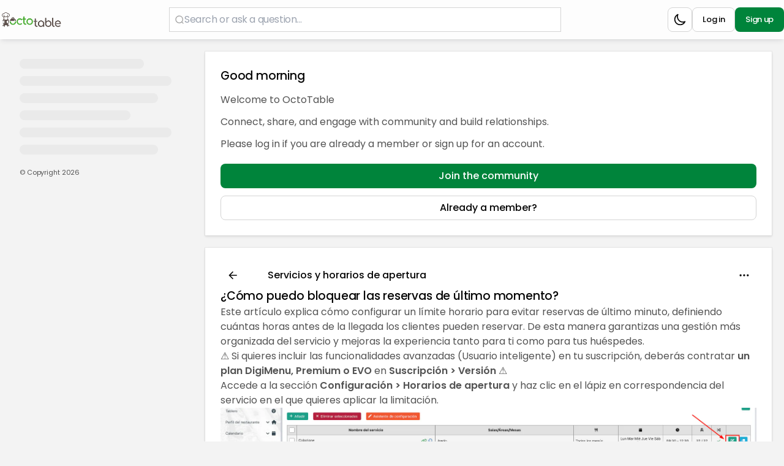

--- FILE ---
content_type: text/html
request_url: https://community.octotable.com/servicios-y-horarios-de-apertura-xjniftzf/post/como-puedo-bloquear-las-reservas-de-ultimo-momento-MGAw5JbAfxrzErD
body_size: 26225
content:
<!DOCTYPE html><html lang="en-US" dir="ltr"><head><meta charSet="UTF-8"/><title data-rh="true">¿Cómo puedo bloquear las reservas de último momento?</title><meta name="description" data-rh="true" content="Este artículo explica cómo configurar un límite horario para evitar reservas de último minuto, definiendo cuántas horas antes de la llegada los clientes pueden reservar. De esta manera garantizas una ..."/><meta property="og:site_name" data-rh="true" content="OctoTable"/><meta property="og:title" data-rh="true" content="¿Cómo puedo bloquear las reservas de último momento?"/><meta property="og:description" data-rh="true" content="Este artículo explica cómo configurar un límite horario para evitar reservas de último minuto, definiendo cuántas horas antes de la llegada los clientes pueden reservar. De esta manera garantizas una ..."/><meta property="og:image" data-rh="true" content="https://tribe-s3-production.imgix.net/7h7jKmt2QuxsEjXtROHyV?fit=max&amp;w=1000&amp;auto=compress,format"/><meta name="twitter:card" data-rh="true" content="summary_large_image"/><meta name="twitter:title" data-rh="true" content="¿Cómo puedo bloquear las reservas de último momento?"/><meta name="twitter:description" data-rh="true" content="Este artículo explica cómo configurar un límite horario para evitar reservas de último minuto, definiendo cuántas horas antes de la llegada los clientes pueden reservar. De esta manera garantizas una ..."/><meta name="twitter:image" data-rh="true" content="https://tribe-s3-production.imgix.net/7h7jKmt2QuxsEjXtROHyV?fit=max&amp;w=1000&amp;auto=compress,format"/><meta property="og:type" data-rh="true" content="article"/><meta property="article:published_time" data-rh="true" content="2021-09-17T12:06:25.000Z"/><meta name="twitter:data1" data-rh="true" value="Servicios y horarios de apertura 💬"/><meta name="twitter:label1" data-rh="true" value="Posted in"/><link rel="canonical" data-rh="true" href="https://community.octotable.com/servicios-y-horarios-de-apertura-xjniftzf/post/como-puedo-bloquear-las-reservas-de-ultimo-momento-MGAw5JbAfxrzErD"/><link rel="icon" href="/default-favicon.ico"/><link rel="icon" sizes="192x192" href="/default-favicon.ico"/><link rel="apple-touch-icon" sizes="180x180" href="/default-favicon.ico"/><link rel="icon" href="/default-favicon.ico" media="(prefers-color-scheme: dark)"/><link rel="icon" sizes="192x192" href="/default-favicon.ico" media="(prefers-color-scheme: dark)"/><link rel="apple-touch-icon" sizes="180x180" href="/default-favicon.ico" media="(prefers-color-scheme: dark)"/><meta name="application-name" content="¿Cómo puedo bloquear las reservas de último momento?"/><meta name="apple-mobile-web-app-title" content="¿Cómo puedo bloquear las reservas de último momento?"/><meta name="viewport" content="width=device-width, initial-scale=1"/><meta http-equiv="X-UA-Compatible" content="IE=edge"/><meta name="msapplication-navbutton-color"/><meta name="msapplication-tap-highlight" content="no"/><meta name="msapplication-TileColor"/><meta name="msapplication-TileImage" content="/default-favicon.ico"/><meta name="mobile-web-app-capable" content="yes"/><meta name="theme-color" media="(prefers-color-scheme: light)" content="#FFFFFF"/><meta name="theme-color" media="(prefers-color-scheme: dark)" content="#171717"/><meta name="apple-mobile-web-app-capable" content="yes"/><meta name="apple-mobile-web-app-status-bar-style" content="default"/><meta name="apple-touch-fullscreen" content="yes"/><meta name="format-detection" content="telephone=no"/><link rel="manifest" href="/manifest.json"/><link rel="dns-prefetch" href="//api.bettermode.com"/><link rel="preconnect" href="//api.bettermode.com"/><link rel="dns-prefetch" href="//app.t-assets.net"/><link rel="preconnect" href="//app.t-assets.net"/><link rel="dns-prefetch" href="//assets.bm-cdn.net"/><link rel="preconnect" href="//assets.bm-cdn.net"/><link rel="dns-prefetch" href="//fonts.googleapis.com"/><link rel="preconnect" href="//fonts.googleapis.com"/><link rel="dns-prefetch" href="//unpkg.com"/><link rel="preconnect" href="//unpkg.com"/><link rel="dns-prefetch" href="//tribe-s3-production.imgix.net"/><link rel="preconnect" href="//tribe-s3-production.imgix.net"/><link rel="dns-prefetch" href="//tribe-eu.imgix.net"/><link rel="preconnect" href="//tribe-eu.imgix.net"/><link rel="dns-prefetch" href="//collector.bettermode.com"/><link rel="preconnect" href="//collector.bettermode.com"/><script>(function(){const e=[];const t=[];window.BM=window.Tribe={on(t,n){e.push({e:t,cb:n,type:'on'})},off(t,n){e.push({e:t,cb:n,type:'off'})},emitter:{on(t,n){e.push({e:t,cb:n,type:'on'})},off(t,n){e.push({e:t,cb:n,type:'off'})},emit(e,n){t.push({e,p:n})}}};const n=document.createElement('script');((n.src='https://unpkg.com/eventemitter3@4.0.0/umd/eventemitter3.min.js'),(n.async=!0),(n.crossorigin='anonymous'),n.addEventListener('load',()=>{const n=new window.EventEmitter3();const o={on:(e,t)=>n.on(e,t),off:(e,t)=>n.off(e,t)};window.BM=window.Tribe={on:o.on,off:o.off,emitter:n,_loaded:true};for(let r=0;r<e.length;r++){if(e[r].type==='on'){window.BM.on(e[r].e,e[r].cb)}else{window.BM.off(e[r].e,e[r].cb)}}for(let i=0;i<t.length;i++){n.emit(t[i].e,t[i].p)}n.emit('onload',{})}),document.head.appendChild(n))})()</script><link rel="stylesheet" href="https://app.t-assets.net/neo/4.137.8-14072/assets/client-DuZ_HJCy.css"/><style id="theme">
  :root {
    --bm-color-action-primary: #00843b;--bm-color-action-primary-hovered: #006223;--bm-color-action-primary-pressed: #004b16;--bm-color-action-primary-subdued: #f4f9f5;--bm-color-action-primary-subdued-hovered: #ecf6ee;--bm-color-action-primary-subdued-pressed: #d6ecda;--bm-color-action-primary-disabled: #f7f7f7;--bm-color-action-neutral: #FFFFFF;--bm-color-action-neutral-hovered: #f7f7f7;--bm-color-action-neutral-pressed: #f3f3f3;--bm-color-action-neutral-subdued: #f3f3f3;--bm-color-action-neutral-subdued-hovered: #e7e7e7;--bm-color-action-neutral-subdued-pressed: #d4d4d4;--bm-color-action-neutral-disabled: #FFFFFF;--bm-color-action-destructive: #d83028;--bm-color-action-destructive-hovered: #a71613;--bm-color-action-destructive-pressed: #840a08;--bm-color-action-destructive-subdued: #fff5f3;--bm-color-action-destructive-subdued-hovered: #fff0ec;--bm-color-action-destructive-subdued-pressed: #ffe0da;--bm-color-action-destructive-disabled: #f3f3f3;--bm-color-background: #f3f3f3;--bm-color-background-hovered: #e7e7e7;--bm-color-background-pressed: #d4d4d4;--bm-color-background-selected: #d4d4d4;--bm-color-background-backdrop: #00000080;--bm-color-background-overlay: #ffffff80;--bm-color-background-divider: #a1a1a1;--bm-color-content: #060606;--bm-color-content-subdued: #535353;--bm-color-content-muted: #727272;--bm-color-content-hovered: #171717;--bm-color-content-pressed: #535353;--bm-color-content-disabled: #a1a1a1;--bm-color-content-on-positive: #004b22;--bm-color-content-on-attention: #663200;--bm-color-content-on-highlight: #04255b;--bm-color-content-on-negative: #840a08;--bm-color-content-on-negative-hovered: #580202;--bm-color-content-on-negative-pressed: #380101;--bm-color-content-primary: #00300a;--bm-color-content-on-primary: #FFFFFF;--bm-color-content-on-inverse: #f7f7f7;--bm-color-content-on-destructive: #FFFFFF;--bm-color-content-on-interactive: #FFFFFF;--bm-color-content-on-background: #060606;--bm-color-content-on-background-subdued: #535353;--bm-color-content-on-background-hovered: #171717;--bm-color-content-on-background-pressed: #535353;--bm-color-content-on-background-disabled: #a1a1a1;--bm-color-interactive: #006223;--bm-color-interactive-hovered: #004b16;--bm-color-interactive-pressed: #00300a;--bm-color-interactive-disabled: #f7f7f7;--bm-color-interactive-destructive: #d83028;--bm-color-interactive-destructive-hovered: #a71613;--bm-color-interactive-destructive-pressed: #840a08;--bm-color-interactive-destructive-disabled: #f7f7f7;--bm-color-topbar: #FFFFFF;--bm-color-topbar-subdued: #f3f3f3;--bm-color-content-on-topbar: #060606;--bm-color-line-on-topbar: #d4d4d4;--bm-color-line-on-topbar-pressed: #727272;--bm-color-link: #00612f;--bm-color-link-hovered: #004b22;--bm-color-link-pressed: #002f13;--bm-color-line: #d4d4d4;--bm-color-line-subdued: #e7e7e7;--bm-color-line-hovered: #a1a1a1;--bm-color-line-pressed: #727272;--bm-color-line-selected: #535353;--bm-color-line-disabled: #e7e7e7;--bm-color-line-transparent: #0000001a;--bm-color-line-positive: #00612f;--bm-color-line-positive-subdued: #90e6af;--bm-color-line-highlight: #1650ab;--bm-color-line-highlight-subdued: #b4d8ff;--bm-color-line-negative: #a71613;--bm-color-line-negative-subdued: #ffc7bc;--bm-color-line-negative-disabled: #ffe0da;--bm-color-line-attention: #844200;--bm-color-line-attention-subdued: #ffcb89;--bm-color-focused: #006223;--bm-color-skeleton: #e7e7e7;--bm-color-surface: #FFFFFF;--bm-color-surface-subdued: #f3f3f3;--bm-color-surface-hovered: #f3f3f3;--bm-color-surface-subdued-hovered: #e7e7e7;--bm-color-surface-pressed: #e7e7e7;--bm-color-surface-disabled: #f7f7f7;--bm-color-surface-selected: #f4f9f5;--bm-color-surface-selected-hovered: #ecf6ee;--bm-color-surface-selected-pressed: #d6ecda;--bm-color-surface-attention: #ffe2bb;--bm-color-surface-attention-subdued: #fff7ed;--bm-color-surface-negative: #ffe0da;--bm-color-surface-negative-subdued: #fff5f3;--bm-color-surface-negative-subdued-hovered: #fff0ec;--bm-color-surface-negative-subdued-pressed: #ffe0da;--bm-color-surface-positive: #c1f2d0;--bm-color-surface-positive-subdued: #f2fbf5;--bm-color-surface-highlight: #d3e8ff;--bm-color-surface-highlight-subdued: #f4f9ff;--bm-color-surface-highlight-subdued-hovered: #e9f3ff;--bm-color-surface-highlight-subdued-pressed: #d3e8ff;--bm-color-surface-neutral: #e7e7e7;--bm-color-surface-neutral-subdued: #f7f7f7;--bm-color-surface-inverse: #171717;--bm-color-decorative-surface-1: #FFC96B;--bm-color-decorative-surface-1-subdued: #FFE4B5;--bm-color-decorative-content-1: #7E5700;--bm-color-decorative-surface-2: #FFC4B0;--bm-color-decorative-surface-2-subdued: #FFE1D7;--bm-color-decorative-content-2: #AF294E;--bm-color-decorative-surface-3: #92E6B5;--bm-color-decorative-surface-3-subdued: #C9F3DA;--bm-color-decorative-content-3: #006D41;--bm-color-decorative-surface-4: #91E0D6;--bm-color-decorative-surface-4-subdued: #C8EFEB;--bm-color-decorative-content-4: #006A68;--bm-color-decorative-surface-5: #FDC9D0;--bm-color-decorative-surface-5-subdued: #FEE4E7;--bm-color-decorative-content-5: #AE2B4C;--bm-color-decorative-surface-6: #7CD4FD;--bm-color-decorative-surface-6-subdued: #BDE9FE;--bm-color-decorative-content-6: #065986;--bm-color-decorative-surface-7: #BDB4FE;--bm-color-decorative-surface-7-subdued: #DED9FF;--bm-color-decorative-content-7: #4A1FB8;
    color-scheme: light;
  }
  @media (prefers-color-scheme: dark) {
  :root {
    --bm-color-action-primary: #3c7f4e;--bm-color-action-primary-hovered: #235f34;--bm-color-action-primary-pressed: #164925;--bm-color-action-primary-subdued: #164925;--bm-color-action-primary-subdued-hovered: #235f34;--bm-color-action-primary-subdued-pressed: #235f34;--bm-color-action-primary-disabled: #404040;--bm-color-action-neutral: #171717;--bm-color-action-neutral-hovered: #282828;--bm-color-action-neutral-pressed: #404040;--bm-color-action-neutral-subdued: #282828;--bm-color-action-neutral-subdued-hovered: #404040;--bm-color-action-neutral-subdued-pressed: #404040;--bm-color-action-neutral-disabled: #282828;--bm-color-action-destructive: #bc5044;--bm-color-action-destructive-hovered: #90372e;--bm-color-action-destructive-pressed: #712821;--bm-color-action-destructive-subdued: #4a1712;--bm-color-action-destructive-subdued-hovered: #712821;--bm-color-action-destructive-subdued-pressed: #90372e;--bm-color-action-destructive-disabled: #404040;--bm-color-background: #282828;--bm-color-background-hovered: #40404080;--bm-color-background-pressed: #404040;--bm-color-background-selected: #404040;--bm-color-background-backdrop: #00000080;--bm-color-background-overlay: #00000080;--bm-color-background-divider: #a1a1a1;--bm-color-content: #f7f7f7;--bm-color-content-subdued: #d4d4d4;--bm-color-content-muted: #a1a1a1;--bm-color-content-hovered: #f3f3f3;--bm-color-content-pressed: #d4d4d4;--bm-color-content-disabled: #727272;--bm-color-content-on-positive: #cceed6;--bm-color-content-on-attention: #ffe1c3;--bm-color-content-on-highlight: #d8e7ff;--bm-color-content-on-negative: #ffdfda;--bm-color-content-on-negative-hovered: #ffc6bd;--bm-color-content-on-negative-pressed: #ffc6bd;--bm-color-content-primary: #eef5ef;--bm-color-content-on-primary: #FFFFFF;--bm-color-content-on-inverse: #171717;--bm-color-content-on-destructive: #f7f7f7;--bm-color-content-on-interactive: #f7f7f7;--bm-color-content-on-background: #f7f7f7;--bm-color-content-on-background-subdued: #d4d4d4;--bm-color-content-on-background-hovered: #f3f3f3;--bm-color-content-on-background-pressed: #d4d4d4;--bm-color-content-on-background-disabled: #727272;--bm-color-interactive: #3c7f4e;--bm-color-interactive-hovered: #235f34;--bm-color-interactive-pressed: #164925;--bm-color-interactive-disabled: #171717;--bm-color-interactive-destructive: #bc5044;--bm-color-interactive-destructive-hovered: #90372e;--bm-color-interactive-destructive-pressed: #712821;--bm-color-interactive-destructive-disabled: #171717;--bm-color-topbar: #171717;--bm-color-topbar-subdued: #282828;--bm-color-content-on-topbar: #f7f7f7;--bm-color-line-on-topbar: #53535380;--bm-color-line-on-topbar-pressed: #727272;--bm-color-link: #ace1ba;--bm-color-link-hovered: #61b27c;--bm-color-link-pressed: #3a7f52;--bm-color-line: #53535380;--bm-color-line-subdued: #404040;--bm-color-line-hovered: #535353;--bm-color-line-pressed: #727272;--bm-color-line-selected: #535353;--bm-color-line-disabled: #404040;--bm-color-line-transparent: #ffffff1a;--bm-color-line-positive: #051b0e;--bm-color-line-positive-subdued: #051b0e;--bm-color-line-highlight: #08162f;--bm-color-line-highlight-subdued: #08162f;--bm-color-line-negative: #2f0b08;--bm-color-line-negative-subdued: #2f0b08;--bm-color-line-negative-disabled: #712821;--bm-color-line-attention: #241304;--bm-color-line-attention-subdued: #241304;--bm-color-focused: #3c7f4e;--bm-color-skeleton: #404040;--bm-color-surface: #171717;--bm-color-surface-subdued: #282828;--bm-color-surface-hovered: #282828;--bm-color-surface-subdued-hovered: #404040;--bm-color-surface-pressed: #404040;--bm-color-surface-disabled: #282828;--bm-color-surface-selected: #164925;--bm-color-surface-selected-hovered: #235f34;--bm-color-surface-selected-pressed: #235f34;--bm-color-surface-attention: #5b38144d;--bm-color-surface-attention-subdued: #3c220a4d;--bm-color-surface-negative: #7128214d;--bm-color-surface-negative-subdued: #4a17124d;--bm-color-surface-negative-subdued-hovered: #2f0b084d;--bm-color-surface-negative-subdued-pressed: #2f0b084d;--bm-color-surface-positive: #17492d4d;--bm-color-surface-positive-subdued: #0b2e1a4d;--bm-color-surface-highlight: #213f734d;--bm-color-surface-highlight-subdued: #12274c4d;--bm-color-surface-highlight-subdued-hovered: #08162f4d;--bm-color-surface-highlight-subdued-pressed: #08162f4d;--bm-color-surface-neutral: #535353;--bm-color-surface-neutral-subdued: #404040;--bm-color-surface-inverse: #f7f7f7;--bm-color-decorative-surface-1: #FFC96B;--bm-color-decorative-surface-1-subdued: #FFE4B5;--bm-color-decorative-content-1: #7E5700;--bm-color-decorative-surface-2: #FFC4B0;--bm-color-decorative-surface-2-subdued: #FFE1D7;--bm-color-decorative-content-2: #AF294E;--bm-color-decorative-surface-3: #92E6B5;--bm-color-decorative-surface-3-subdued: #C9F3DA;--bm-color-decorative-content-3: #006D41;--bm-color-decorative-surface-4: #91E0D6;--bm-color-decorative-surface-4-subdued: #C8EFEB;--bm-color-decorative-content-4: #006A68;--bm-color-decorative-surface-5: #FDC9D0;--bm-color-decorative-surface-5-subdued: #FEE4E7;--bm-color-decorative-content-5: #AE2B4C;--bm-color-decorative-surface-6: #7CD4FD;--bm-color-decorative-surface-6-subdued: #BDE9FE;--bm-color-decorative-content-6: #065986;--bm-color-decorative-surface-7: #BDB4FE;--bm-color-decorative-surface-7-subdued: #DED9FF;--bm-color-decorative-content-7: #4A1FB8;
    color-scheme: dark;
  }
  }

  :root {
    --bm-font-size-xs: 11px;--bm-font-size-sm: 13px;--bm-font-size-md: 16px;--bm-font-size-lg: 17px;--bm-font-size-xl: 19px;--bm-font-size-h-3xs: 17px;--bm-font-size-h-2xs: 19px;--bm-font-size-h-xs: 20px;--bm-font-size-h-sm: 23px;--bm-font-size-h-md: 27px;--bm-font-size-h-lg: 31px;--bm-font-size-h-xl: 35px;--bm-font-size-h-2xl: 39px;--bm-font-letter-spacing-heading: -0.01em;--bm-font-letter-spacing-body: -0.01em;--bm-font-letter-spacing-label: -0.025em;--bm-font-line-height-xs: 18px;--bm-font-line-height-sm: 20px;--bm-font-line-height-md: 24px;--bm-font-line-height-lg: 28px;--bm-font-line-height-xl: 30px;--bm-font-line-height-h-3xs: 26px;--bm-font-line-height-h-2xs: 28px;--bm-font-line-height-h-xs: 30px;--bm-font-line-height-h-sm: 32px;--bm-font-line-height-h-md: 36px;--bm-font-line-height-h-lg: 40px;--bm-font-line-height-h-xl: 44px;--bm-font-line-height-h-2xl: 52px;--bm-font-family-display: 'Poppins', ui-sans-serif, system-ui, -apple-system, BlinkMacSystemFont, "Segoe UI", Roboto, "Helvetica Neue", Arial, "Noto Sans", sans-serif, "Apple Color Emoji", "Noto Color Emoji", "Segoe UI Emoji", "Segoe UI Symbol", "Twemoji Mozilla", "Android Emoji";--bm-font-family-sans: 'Poppins', ui-sans-serif, system-ui, -apple-system, BlinkMacSystemFont, "Segoe UI", Roboto, "Helvetica Neue", Arial, "Noto Sans", sans-serif, "Apple Color Emoji", "Noto Color Emoji", "Segoe UI Emoji", "Segoe UI Symbol", "Twemoji Mozilla", "Android Emoji";--bm-font-family-mono: ui-monospace, SFMono-Regular, 'SF Mono', Consolas, 'Liberation Mono', Menlo, monospace,  ui-monospace, SFMono-Regular, 'SF Mono', Consolas, 'Liberation Mono', Menlo, monospace;
  }
  @media (max-width:640px) {
  :root {
    --bm-font-size-xs: 11px;--bm-font-size-sm: 11px;--bm-font-size-md: 16px;--bm-font-size-lg: 16px;--bm-font-size-xl: 17px;--bm-font-size-h-3xs: 17px;--bm-font-size-h-2xs: 19px;--bm-font-size-h-xs: 19px;--bm-font-size-h-sm: 20px;--bm-font-size-h-md: 23px;--bm-font-size-h-lg: 23px;--bm-font-size-h-xl: 27px;--bm-font-size-h-2xl: 31px;--bm-font-letter-spacing-heading: -0.01em;--bm-font-letter-spacing-body: -0.01em;--bm-font-letter-spacing-label: -0.025em;--bm-font-line-height-xs: 18px;--bm-font-line-height-sm: 18px;--bm-font-line-height-md: 24px;--bm-font-line-height-lg: 24px;--bm-font-line-height-xl: 28px;--bm-font-line-height-h-3xs: 26px;--bm-font-line-height-h-2xs: 28px;--bm-font-line-height-h-xs: 28px;--bm-font-line-height-h-sm: 30px;--bm-font-line-height-h-md: 32px;--bm-font-line-height-h-lg: 32px;--bm-font-line-height-h-xl: 36px;--bm-font-line-height-h-2xl: 40px;--bm-font-family-display: 'Poppins', ui-sans-serif, system-ui, -apple-system, BlinkMacSystemFont, "Segoe UI", Roboto, "Helvetica Neue", Arial, "Noto Sans", sans-serif, "Apple Color Emoji", "Noto Color Emoji", "Segoe UI Emoji", "Segoe UI Symbol", "Twemoji Mozilla", "Android Emoji";--bm-font-family-sans: 'Poppins', ui-sans-serif, system-ui, -apple-system, BlinkMacSystemFont, "Segoe UI", Roboto, "Helvetica Neue", Arial, "Noto Sans", sans-serif, "Apple Color Emoji", "Noto Color Emoji", "Segoe UI Emoji", "Segoe UI Symbol", "Twemoji Mozilla", "Android Emoji";--bm-font-family-mono: ui-monospace, SFMono-Regular, 'SF Mono', Consolas, 'Liberation Mono', Menlo, monospace,  ui-monospace, SFMono-Regular, 'SF Mono', Consolas, 'Liberation Mono', Menlo, monospace;
  }
  }
:root { 
  :root {
    --bm-font-size-xs: 11px;--bm-font-size-sm: 13px;--bm-font-size-md: 16px;--bm-font-size-lg: 17px;--bm-font-size-xl: 19px;--bm-font-size-h-3xs: 17px;--bm-font-size-h-2xs: 19px;--bm-font-size-h-xs: 20px;--bm-font-size-h-sm: 23px;--bm-font-size-h-md: 27px;--bm-font-size-h-lg: 31px;--bm-font-size-h-xl: 35px;--bm-font-size-h-2xl: 39px;--bm-font-letter-spacing-heading: -0.01em;--bm-font-letter-spacing-body: -0.01em;--bm-font-letter-spacing-label: -0.025em;--bm-font-line-height-xs: 18px;--bm-font-line-height-sm: 20px;--bm-font-line-height-md: 24px;--bm-font-line-height-lg: 28px;--bm-font-line-height-xl: 30px;--bm-font-line-height-h-3xs: 26px;--bm-font-line-height-h-2xs: 28px;--bm-font-line-height-h-xs: 30px;--bm-font-line-height-h-sm: 32px;--bm-font-line-height-h-md: 36px;--bm-font-line-height-h-lg: 40px;--bm-font-line-height-h-xl: 44px;--bm-font-line-height-h-2xl: 52px;--bm-font-family-display: 'Poppins', ui-sans-serif, system-ui, -apple-system, BlinkMacSystemFont, "Segoe UI", Roboto, "Helvetica Neue", Arial, "Noto Sans", sans-serif, "Apple Color Emoji", "Noto Color Emoji", "Segoe UI Emoji", "Segoe UI Symbol", "Twemoji Mozilla", "Android Emoji";--bm-font-family-sans: 'Poppins', ui-sans-serif, system-ui, -apple-system, BlinkMacSystemFont, "Segoe UI", Roboto, "Helvetica Neue", Arial, "Noto Sans", sans-serif, "Apple Color Emoji", "Noto Color Emoji", "Segoe UI Emoji", "Segoe UI Symbol", "Twemoji Mozilla", "Android Emoji";--bm-font-family-mono: ui-monospace, SFMono-Regular, 'SF Mono', Consolas, 'Liberation Mono', Menlo, monospace,  ui-monospace, SFMono-Regular, 'SF Mono', Consolas, 'Liberation Mono', Menlo, monospace;
  }
  @media (max-width:640px) {
  :root {
    --bm-font-size-xs: 11px;--bm-font-size-sm: 11px;--bm-font-size-md: 16px;--bm-font-size-lg: 16px;--bm-font-size-xl: 17px;--bm-font-size-h-3xs: 17px;--bm-font-size-h-2xs: 19px;--bm-font-size-h-xs: 19px;--bm-font-size-h-sm: 20px;--bm-font-size-h-md: 23px;--bm-font-size-h-lg: 23px;--bm-font-size-h-xl: 27px;--bm-font-size-h-2xl: 31px;--bm-font-letter-spacing-heading: -0.01em;--bm-font-letter-spacing-body: -0.01em;--bm-font-letter-spacing-label: -0.025em;--bm-font-line-height-xs: 18px;--bm-font-line-height-sm: 18px;--bm-font-line-height-md: 24px;--bm-font-line-height-lg: 24px;--bm-font-line-height-xl: 28px;--bm-font-line-height-h-3xs: 26px;--bm-font-line-height-h-2xs: 28px;--bm-font-line-height-h-xs: 28px;--bm-font-line-height-h-sm: 30px;--bm-font-line-height-h-md: 32px;--bm-font-line-height-h-lg: 32px;--bm-font-line-height-h-xl: 36px;--bm-font-line-height-h-2xl: 40px;--bm-font-family-display: 'Poppins', ui-sans-serif, system-ui, -apple-system, BlinkMacSystemFont, "Segoe UI", Roboto, "Helvetica Neue", Arial, "Noto Sans", sans-serif, "Apple Color Emoji", "Noto Color Emoji", "Segoe UI Emoji", "Segoe UI Symbol", "Twemoji Mozilla", "Android Emoji";--bm-font-family-sans: 'Poppins', ui-sans-serif, system-ui, -apple-system, BlinkMacSystemFont, "Segoe UI", Roboto, "Helvetica Neue", Arial, "Noto Sans", sans-serif, "Apple Color Emoji", "Noto Color Emoji", "Segoe UI Emoji", "Segoe UI Symbol", "Twemoji Mozilla", "Android Emoji";--bm-font-family-mono: ui-monospace, SFMono-Regular, 'SF Mono', Consolas, 'Liberation Mono', Menlo, monospace,  ui-monospace, SFMono-Regular, 'SF Mono', Consolas, 'Liberation Mono', Menlo, monospace;
  }
  }
--bm-shadow-xs:  0px 1px 2px rgba(16, 24, 40, 0.05);--bm-shadow-sm:  0px 1px 3px rgba(16, 24, 40, 0.1), 0px 1px 2px rgba(16, 24, 40, 0.06);--bm-shadow-md:  0px 4px 8px -2px rgba(16, 24, 40, 0.1), 0px 2px 4px -2px rgba(16, 24, 40, 0.06);--bm-shadow-lg: 0px 12px 16px -4px rgba(16, 24, 40, 0.08), 0px 4px 6px -2px rgba(16, 24, 40, 0.03);--bm-shadow-xl: 0px 20px 24px -4px rgba(16, 24, 40, 0.08), 0px 8px 8px -4px rgba(16, 24, 40, 0.03);--bm-shadow-2xl: 0px 24px 48px -12px rgba(16, 24, 40, 0.18);--bm-shadow-3xl:  0px 32px 64px -12px rgba(16, 24, 40, 0.14);--bm-shadow-base: 0px 4px 8px rgba(0, 0, 0, 0.05);--bm-shadow-raised: 0px 29px 80px rgba(0, 0, 0, 0.07), 0px 18.7963px 46.8519px rgba(0, 0, 0, 0.0531481), 0px 11.1704px 25.4815px rgba(0, 0, 0, 0.0425185), 0px 5.8px 13px rgba(0, 0, 0, 0.035), 0px 2.36296px 6.51852px rgba(0, 0, 0, 0.0274815), 0px 0.537037px 3.14815px rgba(0, 0, 0, 0.0168519);--bm-shadow-topbar: 0px 0px 6px rgba(0, 0, 0, 0.16);--bm-shadow-card: 0px 0px 0px 1px rgba(0, 0, 0, 0.05), 0px 2px 4px rgba(0, 0, 0, 0.1);--bm-shadow-card-hovered: 0px 4px 6px -4px rgba(0, 0, 0, 0.1), 0px 10px 15px -3px rgba(0, 0, 0, 0.1), 0px 0px 0px 1px rgba(15, 15, 15, 0.05);--bm-shadow-popover: 0px 3px 6px -3px rgba(23, 24, 24, 0.08), 0px 8px 20px -4px rgba(23, 24, 24, 0.12);--bm-shadow-modal:  0px 0px 1px rgba(0, 0, 0, 0.2), 0px 26px 80px rgba(0, 0, 0, 0.2);--bm-radius-none: 0px;--bm-radius-xs: 0.125rem;--bm-radius-sm: 0.25rem;--bm-radius-md: 0.5rem;--bm-radius-lg: 0.75rem;--bm-radius-xl: 1rem;--bm-radius-full: 9999px;--bm-radius-modal: 0px;--bm-radius-button: 0.5rem;--bm-radius-button-sm: 0.25rem;--bm-radius-avatar: 9999px;--bm-radius-base: 0px;--bm-radius-base-sm: 0px;--bm-radius-popover: 0px;--bm-radius-card: 0px;--bm-radius-input: 0px;--bm-border-color-card: transparent;--bm-border-color-topbar: transparent;--bm-border-width-base: 0; }</style><style></style><link id="font" href="//fonts.googleapis.com/css2?family=Poppins:wght@400;500;600;700" rel="stylesheet" type="text/css"/><script>window.StaticConfigs={"APP_VERSION":"4.137.8-14072","PUBLIC_PATH":"https://app.t-assets.net/neo/4.137.8-14072"};window.RuntimeConfigs={"NODE_ENV":"production","IS_PROD":true,"LOG_REQUESTS":false,"DEBUG_REQUESTS":false,"GQL_ENDPOINT":"https://api.bettermode.com","WS_ENDPOINT":"wss://api.bettermode.com","INBOX_WS_ENDPOINT":"wss://inbox.bettermode.com","INBOX_WS_PATH":"/_ws/sio","INBOX_WS_NAMESPACE_PREFIX":"/_ws/inbox","INBOX_WS_DEBUG":false,"APP_DOMAIN":"https://api.bettermode.com","SSOS_FORWARDER_SITE":"https://callback.auth.bettermode.io","UNSPLASH_ACCESS_KEY":"WR-Inn5J8i7V4U2lf-agxDhxySNKzKxWBOiIA4MLwU4","GIPHY_API_KEY":"6kgUMFc6AkHJRRxnaF98nKsyDGzdNCZR","SNOWPLOW_COLLECTOR_ADDRESS":"https://collector.tribe.so","SNOWPLOW_ENABLE_PAGE_PING":false,"SNOWPLOW_ENABLE_PAGE_VIEW":true,"RELEASE_CHANNEL":"prod-us","CLIENT_LOG_LEVEL":"info","DASHBOARD_URL":"https://app.bettermode.com","DD_ENABLED":false,"DD_PROFILER_ENABLED":false,"VALID_NATIVE_DOMAIN":".bettermode.io","FIREBASE_API_KEY":"AIzaSyAOg7DiR0iacQPO7jlix_6MgWe3JXhfGtg","FIREBASE_VAPID_KEY":"BLxlLxenGuNYPnbQdGFuKxqCqDrMPWH_4A_dbi6pSCHBrdQs6NoTZE17ujuh90XK0kPolN_K0GHeqg6cnn8lRaM","FIREBASE_AUTH_DOMAIN":"tribeplatform.firebaseapp.com","FIREBASE_PROJECT_ID":"tribeplatform","FIREBASE_MESSAGING_SENDER_ID":"1081893321319","FIREBASE_APP_ID":"1:1081893321319:web:baed5f30cea3272be9f2c2","FIREBASE_MEASUREMENT_ID":"G-VQ1KRW18TJ","SEGMENT_WRITE_KEY":"rzdxGWPeatY5ndzGQpxGF1WiRjslM1sn","VECTOR_SEARCH_ENABLED":true,"AI_SEARCH_ENABLED":true};</script></head><body><div id="root"><!--$--><!--/$--><!--$--><!--/$--><!--$--><div class="w-full flex flex-col max-w-full self-center space-y-0 sm:space-y-0 md:space-y-0 lg:space-y-0 bg-background min-h-screen transition duration-200 ms-[calc(env(safe-area-inset-left))] me-[calc(env(safe-area-inset-right))]"><header class="w-full flex flex-col max-w-full self-center space-y-3 sm:space-y-3.5 md:space-y-4 lg:space-y-5 shrink-0 text-content-on-topbar overflow-hidden -ms-[calc(env(safe-area-inset-left))] ps-[calc(env(safe-area-inset-left))] -me-[calc(env(safe-area-inset-right))] pe-[calc(env(safe-area-inset-right))] shadow-md sticky z-20 inset-0 backdrop-filter backdrop-blur-[20px] backdrop-saturate-[180%] before:absolute before:inset-0 before:w-full before:h-full before:bg-topbar before:opacity-80 before:z-[-1]"><div class="w-full flex flex-col max-w-full self-center space-y-0 sm:space-y-0 md:space-y-0 lg:space-y-0 py-0 sm:py-0 md:py-0 lg:py-0 px-0 sm:px-0 md:px-0 lg:px-0"><!--$--><div class="flex justify-center main-navbar text-content-on-topbar block-navbar" data-block-id="cc4b51b5-6d21-4df1-b727-b3d119a2a528" data-block-name="navbar"><div class="flex flex-1 flex-col"><div class="w-full flex flex-col max-w-full md:max-w-8xl self-center space-y-3 sm:space-y-3.5 md:space-y-4 lg:space-y-5 @container mx-auto"><div class="screen-padding-x-xs"><div class="flex h-16 items-center gap-x-2 sm:gap-x-8"><div class="flex h-full items-center lg:hidden shrink-0"><button type="button" aria-label="Navigation"><svg xmlns="http://www.w3.org/2000/svg" class="h-8 w-8 shrink-0" width="1em" height="1em" aria-hidden="true"><use href="/icon-sprite-line.svg?v=191eae41d1748847080cca685affa47e#icon-bars"></use></svg></button></div><div class="flex h-full items-center shrink-0"><a class="cursor-pointer rounded-none transition duration-200 focus:outline-none focus-visible:ring block logo max-w-[var(--c-header-logo-max-width)]" href="/"><div class="block sm:hidden"><img alt="OctoTable" class="inline-block dark:hidden object-contain square-logo-image shrink-0 h-[2rem] w-[2rem]" width="2rem" height="2rem"/><img alt="OctoTable" class="hidden dark:inline-block object-contain square-logo-image shrink-0 h-[2rem] w-[2rem]" width="2rem" height="2rem"/></div><div class="hidden sm:block"><div class="block logo-image"><img class="object-contain inline-block dark:hidden max-h-[var(--c-header-logo-max-height)]" width="102" height="32" src="https://tribe-s3-production.imgix.net/3zfFfNTB99HOFs9hpq6dS?fit=max&amp;w=2000&amp;auto=compress,format" alt="OctoTable"/><img class="object-contain hidden dark:inline-block max-h-[var(--c-header-logo-max-height)]" width="79" height="32" src="https://tribe-s3-production.imgix.net/wxGWLWE0vJkSUVL6V2fO4?fit=max&amp;w=2000&amp;auto=compress,format" alt="OctoTable"/></div></div></a></div><div class="h-full lg:items-center flex flex-1 justify-center"><div class="max-w-[40rem] w-full hidden lg:block"><div class="max-w-[40rem]"><div class="flex items-center flex-1"><div class="relative inline-flex items-center gap-2 [&amp;&gt;input]:cursor-pointer block rounded-input appearance-none border placeholder:text-content-disabled placeholder:text-label-md transition duration-200 px-2 py-[3px] min-h-[40px] text-label-md focus-within:ring-action-primary focus-within:border-action-primary bg-surface text-content border-line w-full focus:outline-none focus-within:ring-1 ring-offset-0"><div class="shrink-0"><svg xmlns="http://www.w3.org/2000/svg" class="text-content-disabled shrink-0" width="1em" height="1em"><use href="/icon-sprite-line.svg?v=191eae41d1748847080cca685affa47e#icon-search"></use></svg></div><input class="grow appearance-none focus-visible:outline-none bg-transparent" type="search" inputMode="search" aria-label="Search or ask a question..." placeholder="Search or ask a question..." value=""/></div></div></div></div></div><div class="h-full flex"><div class="h-full flex flex-row-reverse flex-wrap gap-x-2 gap-y-10"><div class="h-full flex justify-center items-center shrink-0"><button type="button" class="touch-manipulation inline-block rounded-button px-4 py-[9px] min-h-[40px] leading-5 text-label-sm justify-center truncate relative min-w-0 max-w-full font-medium text-center focus:outline-none focus-visible:ring transition duration-200 border disabled:cursor-default disabled:pointer-events-none disabled:border-line-disabled text-content-on-primary bg-action-primary hover:bg-action-primary-hovered active:bg-action-primary-pressed aria-pressed:bg-action-primary-pressed disabled:bg-action-primary-disabled disabled:text-content-disabled border-transparent focus-visible:ring-focused hidden lg:block shrink-0" href="/auth/signup">Sign up</button></div><div class="h-full flex justify-center items-center shrink-0"><button type="button" class="inline-block text-content-on-topbar bg-topbar hover:bg-topbar-subdued disabled:bg-topbar transition-none py-[9px] w-10 h-10 leading-5 text-label-sm rounded-button relative min-w-0 max-w-full font-medium text-center focus:outline-none focus-visible:ring transition duration-200 border disabled:cursor-default disabled:pointer-events-none disabled:border-line-disabled lg:hidden shrink-0" aria-label="Log in"><svg xmlns="http://www.w3.org/2000/svg" class="shrink-0 h-5 w-5 mx-auto shrink-0 shrink-0" width="1em" height="1em" aria-hidden="true" focusable="false"><use href="/icon-sprite-line.svg?v=191eae41d1748847080cca685affa47e#icon-user"></use></svg></button><button type="button" class="touch-manipulation inline-block rounded-button px-4 py-[9px] min-h-[40px] leading-5 text-label-sm justify-center truncate relative min-w-0 max-w-full font-medium text-center focus:outline-none focus-visible:ring transition duration-200 border disabled:cursor-default disabled:pointer-events-none disabled:border-line-disabled text-content bg-action-neutral hover:bg-action-neutral-hovered active:bg-action-neutral-pressed aria-pressed:bg-action-neutral-pressed disabled:bg-action-neutral-disabled disabled:text-content-disabled border-line hidden lg:block !text-label-sm text-content-on-topbar bg-topbar hover:bg-topbar-subdued shrink-0">Log in</button></div><div class="h-full flex justify-center items-center shrink-0 hidden lg:flex"><button type="button" class="inline-block text-content-on-topbar bg-topbar hover:bg-topbar-subdued disabled:bg-topbar transition-none py-[9px] w-10 h-10 leading-5 text-label-sm rounded-button relative min-w-0 max-w-full font-medium text-center focus:outline-none focus-visible:ring transition duration-200 border disabled:cursor-default disabled:pointer-events-none disabled:border-line-disabled dark:hidden" aria-label="Dark mode"><svg xmlns="http://www.w3.org/2000/svg" class="shrink-0 h-5 w-5 mx-auto shrink-0 shrink-0" width="1em" height="1em" aria-hidden="true" focusable="false"><use href="/icon-sprite-line.svg?v=191eae41d1748847080cca685affa47e#icon-moon"></use></svg></button><button type="button" class="inline-block text-content-on-topbar bg-topbar hover:bg-topbar-subdued disabled:bg-topbar transition-none py-[9px] w-10 h-10 leading-5 text-label-sm rounded-button relative min-w-0 max-w-full font-medium text-center focus:outline-none focus-visible:ring transition duration-200 border disabled:cursor-default disabled:pointer-events-none disabled:border-line-disabled hidden dark:inline" aria-label="Light mode"><svg xmlns="http://www.w3.org/2000/svg" class="shrink-0 h-5 w-5 mx-auto shrink-0 shrink-0" width="1em" height="1em" aria-hidden="true" focusable="false"><use href="/icon-sprite-line.svg?v=191eae41d1748847080cca685affa47e#icon-sun"></use></svg></button></div><div class="h-full hidden justify-center items-center shrink-0"><button type="button" class="inline-block text-content-on-topbar bg-topbar hover:bg-topbar-subdued disabled:bg-topbar transition-none py-[9px] w-10 h-10 leading-5 text-label-sm rounded-button relative min-w-0 max-w-full font-medium text-center focus:outline-none focus-visible:ring transition duration-200 border disabled:cursor-default disabled:pointer-events-none disabled:border-line-disabled" aria-label="Search"><svg xmlns="http://www.w3.org/2000/svg" class="shrink-0 h-5 w-5 mx-auto shrink-0 shrink-0" width="1em" height="1em" aria-hidden="true" focusable="false"><use href="/icon-sprite-line.svg?v=191eae41d1748847080cca685affa47e#icon-search"></use></svg></button></div></div></div></div></div></div></div></div><!--/$--></div></header><div class="w-full flex flex-col max-w-full self-center space-y-0 sm:space-y-0 md:space-y-0 lg:space-y-0 sm:px-3.5 md:px-4 lg:px-5 flex-1"><div class="w-full grid grid-cols-1 md:grid-cols-6 lg:grid-cols-8 max-w-full md:max-w-8xl self-center gap-3 sm:gap-3.5 md:gap-4 lg:gap-5 flex-1"><aside class="w-full flex flex-col col-span-1 sm:col-span-2 max-w-full md:max-w-sm justify-self-center space-y-0 sm:space-y-0 md:space-y-0 lg:space-y-0 hidden md:hidden lg:block shrink-0 sticky scrollbar-hide overscroll-contain top-[var(--c-header-height)] max-h-[calc(100vh-var(--c-header-height))]" aria-label="Navigation"><div class="w-full flex flex-col max-w-full md:max-w-sm self-center space-y-3 sm:space-y-3.5 md:space-y-4 lg:space-y-5 py-3 sm:py-3.5 md:py-4 lg:py-5"><!--$--><div class="animate-pulse flex space-s-4 mt-3 mx-1 px-2"><div class="space-y-3 flex-1"><div class="h-4 bg-skeleton rounded-full w-3/4"></div><div class="h-4 bg-skeleton rounded-full w-11/12"></div><div class="h-4 bg-skeleton rounded-full w-5/6"></div><div class="h-4 bg-skeleton rounded-full w-4/6"></div><div class="h-4 bg-skeleton rounded-full w-11/12"></div><div class="h-4 bg-skeleton rounded-full w-5/6"></div></div></div><!--/$--></div><!--$--><div class="w-full flex flex-col max-w-full md:max-w-sm self-center space-y-1 sm:space-y-1 lg:space-y-1 py-3 sm:py-3.5 md:py-4 lg:py-5 px-2 sm:px-2.5 lg:px-3 pt-0 sm:pt-0 md:pt-0 lg:pt-0"><div class="flex flex-wrap space-s-1 text-xs text-content-on-background-subdued"><span aria-label="Copyright">© Copyright <!-- -->2026</span></div></div><!--/$--></aside><main class="w-full flex flex-col col-span-1 md:col-span-6 max-w-full md:max-w-5xl justify-self-center space-y-0 sm:space-y-0 md:space-y-0 lg:space-y-0" id="FrameMain"><div class="w-full flex flex-col max-w-full md:max-w-8xl self-center space-y-3 sm:space-y-3.5 md:space-y-4 lg:space-y-5 sm:py-3.5 md:py-4 lg:py-5"><!--$--><div class="border border-card flex flex-col text-content-subdued transition duration-200 justify-between bg-surface shadow-card sm:rounded-card block-welcome-member block-welcome-guest block-auth-member-card" data-block-id="eMsQKnGuo7wzCYI__RlKh" data-block-name="auth-member-card"><div class="flex-1 px-4 py-5 sm:p-6"><div class="text-xl mb-3 text-content font-medium truncate">Good morning 👋</div><div class="flex flex-col space-y-3 mb-5"><p>Welcome to OctoTable</p><p>Connect, share, and engage with community and build relationships.</p><p>Please log in if you are already a member or sign up for an account.</p></div><div class="flex flex-col space-y-3"><a class="cursor-pointer rounded-base touch-manipulation inline-flex gap-2 items-center rounded-button px-4 py-[9px] min-h-[40px] leading-5 w-full justify-center truncate relative min-w-0 max-w-full font-medium text-center focus:outline-none focus-visible:ring transition duration-200 border disabled:cursor-default disabled:pointer-events-none disabled:border-line-disabled text-content-on-primary bg-action-primary hover:bg-action-primary-hovered active:bg-action-primary-pressed aria-pressed:bg-action-primary-pressed disabled:bg-action-primary-disabled disabled:text-content-disabled border-transparent focus-visible:ring-focused" href="/auth/signup"><span class="min-w-0 truncate">Join the community</span></a><a class="cursor-pointer rounded-base touch-manipulation inline-flex gap-2 items-center rounded-button px-4 py-[9px] min-h-[40px] leading-5 w-full justify-center truncate relative min-w-0 max-w-full font-medium text-center focus:outline-none focus-visible:ring transition duration-200 border disabled:cursor-default disabled:pointer-events-none disabled:border-line-disabled text-content bg-action-neutral hover:bg-action-neutral-hovered active:bg-action-neutral-pressed aria-pressed:bg-action-neutral-pressed disabled:bg-action-neutral-disabled disabled:text-content-disabled border-line" href="/auth/login"><span class="min-w-0 truncate">Already a member?</span></a></div></div></div><!--/$--><!--$--><div class="border border-card flex flex-col text-content-subdued transition duration-200 justify-between bg-surface shadow-card sm:rounded-card block-single-post" data-block-id="post" data-block-name="single-post"><div class="flex-1 px-4 py-5 sm:p-6"><div class="flex flex-wrap gap-4 items-center"><div class="basis-full min-w-0"><div class="flex pb-0"><a class="cursor-pointer rounded-base inline-block py-[9px] w-10 h-10 leading-5 rounded-full shrink-0 relative min-w-0 max-w-full font-medium text-center focus:outline-none focus-visible:ring transition duration-200 border disabled:cursor-default disabled:pointer-events-none disabled:border-line-disabled text-content hover:bg-action-neutral-hovered active:bg-action-neutral-pressed aria-pressed:bg-action-neutral-pressed disabled:bg-action-neutral-disabled disabled:text-content-disabled border-transparent" aria-label="Back" href="/servicios-y-horarios-de-apertura-xjniftzf"><svg xmlns="http://www.w3.org/2000/svg" class="shrink-0 h-5 w-5 mx-auto rtl:-scale-x-100 shrink-0 shrink-0" width="1em" height="1em" aria-hidden="true" focusable="false"><use href="/icon-sprite-line.svg?v=191eae41d1748847080cca685affa47e#icon-arrow-left"></use></svg></a><div class="flex-1 min-w-0"><a class="cursor-pointer rounded-base touch-manipulation gap-2 items-center rounded-button px-4 py-[9px] min-h-[40px] leading-5 justify-center relative min-w-0 font-medium text-center focus:outline-none focus-visible:ring transition duration-200 border disabled:cursor-default disabled:pointer-events-none disabled:border-line-disabled text-content hover:bg-action-neutral-hovered active:bg-action-neutral-pressed aria-pressed:bg-action-neutral-pressed disabled:bg-action-neutral-disabled disabled:text-content-disabled border-transparent rounded-full max-w-full truncate inline-flex" aria-label="Servicios y horarios de apertura" href="/servicios-y-horarios-de-apertura-xjniftzf"><div class="relative text-content-on-background"><span class="flex items-center justify-center shrink-0 h-[1.25em] w-[1.25em]"><div class="shrink-0 h-[1.25em] w-[1.25em] flex items-center justify-center"><span style="font-size:1.25em;font-family:&quot;Apple Color Emoji&quot;, &quot;Noto Color Emoji&quot;, &quot;Segoe UI Emoji&quot;, &quot;Segoe UI Symbol&quot;, &quot;Twemoji Mozilla&quot;, &quot;Android Emoji&quot;">🗓️</span></div></span></div><span class="min-w-0 truncate">Servicios y horarios de apertura</span></a></div><span aria-label="Options" class="inline-block py-[9px] w-10 h-10 leading-5 text-label-sm rounded-button relative min-w-0 max-w-full font-medium text-center focus:outline-none focus-visible:ring transition duration-200 border disabled:cursor-default disabled:pointer-events-none disabled:border-line-disabled text-content hover:bg-action-neutral-hovered active:bg-action-neutral-pressed aria-pressed:bg-action-neutral-pressed disabled:bg-action-neutral-disabled disabled:text-content-disabled border-transparent"><svg xmlns="http://www.w3.org/2000/svg" class="shrink-0 h-5 w-5 mx-auto shrink-0 shrink-0" width="1em" height="1em" aria-hidden="true" focusable="false"><use href="/icon-sprite-line.svg?v=191eae41d1748847080cca685affa47e#icon-dots-horizontal"></use></svg></span></div></div><div class="basis-full min-w-0 break-words"><h1 class="font-medium text-heading-2xs text-content">¿Cómo puedo bloquear las reservas de último momento?</h1></div><div class="empty:hidden break-words min-w-0 basis-full"><div class="overflow-hidden relative max-h-[27rem]"><div class="absolute" style="top:-9rem"></div><div><article class="prose"><p>Este artículo explica cómo configurar un límite horario para evitar reservas de último minuto, definiendo cuántas horas antes de la llegada los clientes pueden reservar. De esta manera garantizas una gestión más organizada del servicio y mejoras la experiencia tanto para ti como para tus huéspedes.</p><blockquote><p>⚠️ Si quieres incluir las funcionalidades avanzadas (Usuario inteligente) en tu suscripción, deberás contratar <strong>un plan DigiMenu, Premium o EVO</strong> en <strong>Suscripción &gt; Versión</strong> ⚠️</p></blockquote><p>Accede a la sección <strong>Configuración &gt; Horarios de apertura</strong> y haz clic en el lápiz en correspondencia del servicio en el que quieres aplicar la limitación.</p><figure class="ignore-typography overflow-hidden box-border !m-0 !mb-1 relative max-w-full rounded-base screen-rounded-none [&amp;_img]:!rounded-base [&amp;_img]:!screen-rounded-none !w-fit [&amp;_img]:max-h-[clamp(0rem,40dvh,26rem)] sm:[&amp;_img]:max-h-[clamp(0rem,48dvh,32rem)] fig-left !mr-auto next-[:not(figure)]:!mt-2 clear-both"><div data-slide-index="0" class="rounded-base flex items-center justify-center ignore-typography"><img src="https://tribe-s3-production.imgix.net/7h7jKmt2QuxsEjXtROHyV?auto=compress,format" class="cursor-pointer rounded-base"/></div></figure><p>En la sección <strong>Configuración de reserva</strong>, introduce hasta qué hora quieres recibir reservas antes de la llegada del cliente:</p><figure class="ignore-typography overflow-hidden box-border !m-0 !mb-1 relative max-w-full rounded-base screen-rounded-none [&amp;_img]:!rounded-base [&amp;_img]:!screen-rounded-none !w-fit [&amp;_img]:max-h-[clamp(0rem,40dvh,26rem)] sm:[&amp;_img]:max-h-[clamp(0rem,48dvh,32rem)] fig-left !mr-auto next-[:not(figure)]:!mt-2 clear-both"><div data-slide-index="1" class="rounded-base flex items-center justify-center ignore-typography"><img src="https://tribe-s3-production.imgix.net/DwGncJKZFTLNgFNpfs3wn?auto=compress,format" class="cursor-pointer rounded-base"/></div></figure><p><strong>Ejemplo:</strong> <em>si tu servicio comienza a las 12:00 y quieres recibir las reservas no más tarde de las 10:00, deberás introducir el valor 2, para decirle al sistema que se pueden efectuar reservas dentro de las dos horas precedentes y no más allá.</em></p><p>El cliente que trate de hacer una reserva después de las 10:00 encontrará disponibilidad para el siguiente horario (por ej. las 12:30).</p><p>¿Quieres saber cómo <strong>bloquear la disponibilidad en la página de reserva</strong>? Lee el artículo completo 👇<a class="cursor-pointer rounded-base transition duration-200 focus:outline-none focus-visible:ring text-link hover:text-link-hovered ring-link" href="/configura-i-tuoi-servizi-e-gli-orari-di-apertura-6g35mrvq/post/come-bloccare-la-disponibilita-sulla-pagina-di-prenotazione-yIi2ET93TbsyuE2" target="blank"> </a></p><div class="preview relative w-full"><figure class="rounded-base screen-rounded-none overflow-hidden"><div><div style="left: 0; width: 100%; height: 140px; position: relative;"><iframe src="https://cdn.iframe.ly/api/iframe?app=1&url=https%3A%2F%2Fcommunity.octotable.com%2Fservicios-y-horarios-de-apertura-xjniftzf%2Fpost%2Fcomo-bloquear-la-disponibilidad-de-la-pagina-de-reserva-uXsSqh5ZzjtYER4&key=29ae8f7432aadad5ca7c91b46030e818" style="top: 0; left: 0; width: 100%; height: 100%; position: absolute; border: 0;" allowfullscreen></iframe></div></div></figure></div><h3 id="ab4dc73e-4acc-41f0-8dc7-8d8607d1686a"><strong>¡Gracias por visitar la comunidad de OctoTable! 😊</strong></h3></article></div></div><div class="pt-2"><button class="cursor-pointer rounded-base transition duration-200 focus:outline-none focus-visible:ring inline-flex space-s-1 items-center text-sm"><svg xmlns="http://www.w3.org/2000/svg" class="w-4 h-4 shrink-0" width="1em" height="1em"><use href="/icon-sprite-line.svg?v=191eae41d1748847080cca685affa47e#icon-globe"></use></svg><span>See translation</span></button></div></div><div class="flex items-center text-content empty:hidden min-w-0 basis-full"><div class="flex flex-wrap gap-2 min-w-0"><a class="cursor-pointer rounded-base transition duration-200 focus:outline-none focus-visible:ring min-w-0 block rounded-base" href="/search?query=Espa%C3%B1ol&amp;type=post"><div class="badge inline-block min-w-0 font-normal rounded-base focus:outline-none focus-visible:ring bg-surface-neutral text-content-subdued px-2.5 py-1 min-h-[28px] text-label-sm gap-1  max-w-full max-w-full"><span class="min-w-0">Español</span></div></a><a class="cursor-pointer rounded-base transition duration-200 focus:outline-none focus-visible:ring min-w-0 block rounded-base" href="/search?query=Services&amp;type=post"><div class="badge inline-block min-w-0 font-normal rounded-base focus:outline-none focus-visible:ring bg-surface-neutral text-content-subdued px-2.5 py-1 min-h-[28px] text-label-sm gap-1  max-w-full max-w-full"><span class="min-w-0">Services</span></div></a></div></div><div class="flex space-s-2 text-content-subdued items-center empty:hidden basis-full"></div><div class="flex space-s-2 text-content-subdued items-center min-w-0 basis-full"><div class="flex-1 space-y-3"><div class="flex flex-wrap gap-2"><div class="flex-1"><button type="button" class="touch-manipulation inline-flex gap-2 items-center rounded-button px-4 py-[9px] min-h-[40px] leading-5 text-label-sm w-full max-w-full justify-center truncate relative min-w-0 max-w-full font-medium text-center focus:outline-none focus-visible:ring transition duration-200 border disabled:cursor-default disabled:pointer-events-none disabled:border-line-disabled text-content bg-action-neutral hover:bg-action-neutral-hovered active:bg-action-neutral-pressed aria-pressed:bg-action-neutral-pressed disabled:bg-action-neutral-disabled disabled:text-content-disabled border-line group select-none" aria-pressed="false" aria-label="Like"><div class="flex items-center justify-center shrink-0 h-[1.5em] w-[1.5em] shrink-0 h-5 w-5 shrink-0"><span class="shrink-0 w-full h-full" style="mask-image:url(/icons/line/thumbs-up.svg);-webkit-mask-image:url(/icons/line/thumbs-up.svg);mask-size:cover;-webkit-mask-size:cover;background-color:currentColor"></span></div><span class="min-w-0 truncate"><span class="truncate">Like</span></span></button></div><div class="flex-1"><button type="button" class="touch-manipulation inline-flex gap-2 items-center rounded-button px-4 py-[9px] min-h-[40px] leading-5 text-label-sm w-full max-w-full justify-center truncate relative min-w-0 max-w-full font-medium text-center focus:outline-none focus-visible:ring transition duration-200 border disabled:cursor-default disabled:pointer-events-none disabled:border-line-disabled text-content bg-action-neutral hover:bg-action-neutral-hovered active:bg-action-neutral-pressed aria-pressed:bg-action-neutral-pressed disabled:bg-action-neutral-disabled disabled:text-content-disabled border-line group select-none" aria-label="Follow"><div class="flex items-center justify-center shrink-0 h-[1.25em] w-[1.25em] shrink-0 h-5 w-5 shrink-0"><span class="shrink-0 w-full h-full" style="mask-image:url(/icons/line/bell-01.svg);-webkit-mask-image:url(/icons/line/bell-01.svg);mask-size:cover;-webkit-mask-size:cover;background-color:currentColor"></span></div><span class="min-w-0 truncate"><span class="truncate">Follow</span></span></button></div><div class="flex-1"><button type="button" class="touch-manipulation inline-flex gap-2 items-center rounded-button px-4 py-[9px] min-h-[40px] leading-5 text-label-sm w-full max-w-full justify-center truncate relative min-w-0 max-w-full font-medium text-center focus:outline-none focus-visible:ring transition duration-200 border disabled:cursor-default disabled:pointer-events-none disabled:border-line-disabled text-content bg-action-neutral hover:bg-action-neutral-hovered active:bg-action-neutral-pressed aria-pressed:bg-action-neutral-pressed disabled:bg-action-neutral-disabled disabled:text-content-disabled border-line group select-none" aria-label="Share"><div class="flex items-center justify-center shrink-0 h-[1.25em] w-[1.25em] shrink-0 h-5 w-5 shrink-0"><span class="shrink-0 w-full h-full" style="mask-image:url(/icons/line/share-06.svg);-webkit-mask-image:url(/icons/line/share-06.svg);mask-size:cover;-webkit-mask-size:cover;background-color:currentColor"></span></div><span class="min-w-0 truncate"><span class="truncate">Share</span></span></button></div></div></div></div></div></div></div><div class="border border-card flex flex-col text-content-subdued transition duration-200 justify-between bg-surface shadow-card sm:rounded-card mt-5"><div class="flex-1 py-5 sm:p-6 pb-3 sm:pb-3 px-5 flex flex-col space-y-6"><div class="animate-pulse flex space-s-3"><div class="rounded-full h-10 w-10 bg-skeleton "></div><div class="flex-1 space-y-1"><div class="flex items-center justify-between mb-3"><div class="h-4 bg-skeleton rounded-full w-4/6"></div></div><div class="flex items-center justify-between mb-3"><div class="h-4 bg-skeleton rounded-full w-full"></div></div></div></div><div class="animate-pulse flex space-s-3"><div class="rounded-full h-10 w-10 bg-skeleton "></div><div class="flex-1 space-y-1"><div class="flex items-center justify-between mb-3"><div class="h-4 bg-skeleton rounded-full w-4/6"></div></div><div class="flex items-center justify-between mb-3"><div class="h-4 bg-skeleton rounded-full w-full"></div></div></div></div><div class="animate-pulse flex space-s-3"><div class="rounded-full h-10 w-10 bg-skeleton "></div><div class="flex-1 space-y-1"><div class="flex items-center justify-between mb-3"><div class="h-4 bg-skeleton rounded-full w-4/6"></div></div><div class="flex items-center justify-between mb-3"><div class="h-4 bg-skeleton rounded-full w-full"></div></div></div></div></div></div><!--/$--></div></main></div></div><div class="fixed bottom-0 left-0 right-0 !z-[2147483647] pointer-events-none"><div class="flex flex-col gap-3"><div class="flex-shrink flex justify-end items-end me-3"><a class="cursor-pointer rounded-base transition duration-200 focus:outline-none focus-visible:ring hidden sm:block pointer-events-auto" target="_blank" rel="noopener noreferrer nofollow ugc" href="https://bettermode.com/?utm_campaign=powered-by&amp;utm_medium=referral&amp;utm_source=community.octotable.com&amp;utm_term=OctoTable"></a></div><div class="flex-grow"></div></div></div></div><!--/$--><!--$--><!--/$--></div><div id="headlessui-portal-root"></div><script>if('serviceWorker' in navigator){navigator.serviceWorker.register('/sw.js').then(function() { scope: '/'});}</script><script defer src="https://static.cloudflareinsights.com/beacon.min.js/vcd15cbe7772f49c399c6a5babf22c1241717689176015" integrity="sha512-ZpsOmlRQV6y907TI0dKBHq9Md29nnaEIPlkf84rnaERnq6zvWvPUqr2ft8M1aS28oN72PdrCzSjY4U6VaAw1EQ==" data-cf-beacon='{"version":"2024.11.0","token":"deffd2fbdc2a4e71b3a506ab7b5b7b4c","server_timing":{"name":{"cfCacheStatus":true,"cfEdge":true,"cfExtPri":true,"cfL4":true,"cfOrigin":true,"cfSpeedBrain":true},"location_startswith":null}}' crossorigin="anonymous"></script>
</body></html><script>window['__BM_DATA__']={"accessToken":"eyJhbGciOiJIUzI1NiIsInR5cCI6IkpXVCIsImtpZCI6Il9AIn0.[base64].ZvTDdK7tAvaztjq6dTjjBmiT6hqSxhuSdSaV5Ogwx04","colorScheme":"auto","intercom":{"enabled":false,"appId":"mj3oc9t5","bootProps":{"email":null,"name":null,"userHash":"","avatar":null}},"pagePath":"servicios-y-horarios-de-apertura-xjniftzf\u002Fpost\u002Fcomo-puedo-bloquear-las-reservas-de-ultimo-momento-MGAw5JbAfxrzErD","url":{"hostname":"community.octotable.com","originalUrl":"\u002Fservicios-y-horarios-de-apertura-xjniftzf\u002Fpost\u002Fcomo-puedo-bloquear-las-reservas-de-ultimo-momento-MGAw5JbAfxrzErD","path":"\u002Fservicios-y-horarios-de-apertura-xjniftzf\u002Fpost\u002Fcomo-puedo-bloquear-las-reservas-de-ultimo-momento-MGAw5JbAfxrzErD","protocol":"https","params":{}},"networkPath":{"domain":"community.octotable.com","subfolder":"","basename":"\u002F","originalDomain":"community.octotable.com","publicPath":"https:\u002F\u002Fcommunity.octotable.com\u002F"},"network":{"id":"ZPt6DAvWPH","name":"OctoTable","domain":"community.octotable.com","domainSubfolder":null,"visibility":"public","createdAt":"2020-04-24T14:42:00.000Z","organizationId":"m2p1xAM6Oo","willUnpublishAt":null,"tribeBranding":true,"referralProgramEnabled":false,"referralLink":null,"extraProperties":[],"hideDefaultAuthenticationForm":false,"termsOfServiceUrl":null,"privacyPolicyUrl":null,"activeTheme":{"id":"v2","name":"v2","colors":{"light":[{"key":"main","weights":[{"key":"50","value":"#f3f3f3"},{"key":"100","value":"#e8e8e8"},{"key":"200","value":"#dddddd"},{"key":"300","value":"#d2d2d2"},{"key":"400","value":"#c8c8c8"},{"key":"500","value":"#bdbdbd"},{"key":"600","value":"#b3b3b3"},{"key":"700","value":"#a8a8a8"},{"key":"800","value":"#9e9e9e"},{"key":"900","value":"#949494"}]},{"key":"surface","weights":[{"key":"50","value":"#ffffff"},{"key":"100","value":"#f3f3f3"},{"key":"200","value":"#e8e8e8"},{"key":"300","value":"#dddddd"},{"key":"400","value":"#d1d1d1"},{"key":"500","value":"#c6c6c6"},{"key":"600","value":"#bbbbbb"},{"key":"700","value":"#b0b0b0"},{"key":"800","value":"#a6a6a6"},{"key":"900","value":"#9b9b9b"}]},{"key":"actionPrimary","weights":[{"key":"50","value":"#d4e7d6"},{"key":"100","value":"#b1d4b6"},{"key":"200","value":"#8fc197"},{"key":"300","value":"#6cae79"},{"key":"400","value":"#469b5c"},{"key":"500","value":"#09883f"},{"key":"600","value":"#00732c"},{"key":"700","value":"#005f1a"},{"key":"800","value":"#004b06"},{"key":"900","value":"#003800"}]},{"key":"actionSecondary","weights":[{"key":"50","value":"#ffffff"},{"key":"100","value":"#f3f3f3"},{"key":"200","value":"#e8e8e8"},{"key":"300","value":"#dddddd"},{"key":"400","value":"#d1d1d1"},{"key":"500","value":"#c6c6c6"},{"key":"600","value":"#bbbbbb"},{"key":"700","value":"#b0b0b0"},{"key":"800","value":"#a6a6a6"},{"key":"900","value":"#9b9b9b"}]},{"key":"actionAccent","weights":[{"key":"50","value":"#daf1e0"},{"key":"100","value":"#bde6c7"},{"key":"200","value":"#9edaaf"},{"key":"300","value":"#7fce97"},{"key":"400","value":"#5cc280"},{"key":"500","value":"#2db669"},{"key":"600","value":"#00994f"},{"key":"700","value":"#007d36"},{"key":"800","value":"#00621d"},{"key":"900","value":"#004704"}]},{"key":"actionAccentHover","weights":[{"key":"50","value":"#d3e6d4"},{"key":"100","value":"#b0d2b3"},{"key":"200","value":"#8dbd92"},{"key":"300","value":"#69a972"},{"key":"400","value":"#429553"},{"key":"500","value":"#008135"},{"key":"600","value":"#006d23"},{"key":"700","value":"#005a11"},{"key":"800","value":"#004800"},{"key":"900","value":"#003600"}]},{"key":"basicMain","weights":[{"key":"50","value":"#d8d8d8"},{"key":"100","value":"#bababa"},{"key":"200","value":"#9d9d9d"},{"key":"300","value":"#808080"},{"key":"400","value":"#656565"},{"key":"500","value":"#4b4b4b"},{"key":"600","value":"#3f3f3f"},{"key":"700","value":"#343434"},{"key":"800","value":"#292929"},{"key":"900","value":"#1e1e1e"}]},{"key":"basicSurface","weights":[{"key":"50","value":"#dadada"},{"key":"100","value":"#bcbcbc"},{"key":"200","value":"#a0a0a0"},{"key":"300","value":"#858585"},{"key":"400","value":"#6a6a6a"},{"key":"500","value":"#515151"},{"key":"600","value":"#444444"},{"key":"700","value":"#383838"},{"key":"800","value":"#2c2c2c"},{"key":"900","value":"#202020"}]},{"key":"basicPrimary","weights":[{"key":"50","value":"#ffffff"},{"key":"100","value":"#ffffff"},{"key":"200","value":"#ffffff"},{"key":"300","value":"#ffffff"},{"key":"400","value":"#ffffff"},{"key":"500","value":"#ffffff"},{"key":"600","value":"#d1d1d1"},{"key":"700","value":"#a6a6a6"},{"key":"800","value":"#7c7c7c"},{"key":"900","value":"#555555"}]},{"key":"basicSecondary","weights":[{"key":"50","value":"#dadada"},{"key":"100","value":"#bcbcbc"},{"key":"200","value":"#a0a0a0"},{"key":"300","value":"#858585"},{"key":"400","value":"#6a6a6a"},{"key":"500","value":"#515151"},{"key":"600","value":"#444444"},{"key":"700","value":"#383838"},{"key":"800","value":"#2c2c2c"},{"key":"900","value":"#202020"}]},{"key":"success","weights":[{"key":"50","value":"#ecfdf5"},{"key":"100","value":"#d1fae5"},{"key":"200","value":"#a7f3d0"},{"key":"300","value":"#6ee7b7"},{"key":"400","value":"#34d399"},{"key":"500","value":"#10b981"},{"key":"600","value":"#059669"},{"key":"700","value":"#047857"},{"key":"800","value":"#065f46"},{"key":"900","value":"#064e3b"}]},{"key":"danger","weights":[{"key":"50","value":"#fef2f2"},{"key":"100","value":"#fee2e2"},{"key":"200","value":"#fecaca"},{"key":"300","value":"#fca5a5"},{"key":"400","value":"#f87171"},{"key":"500","value":"#ef4444"},{"key":"600","value":"#dc2626"},{"key":"700","value":"#b91c1c"},{"key":"800","value":"#991b1b"},{"key":"900","value":"#7f1d1d"}]},{"key":"info","weights":[{"key":"50","value":"#eff6ff"},{"key":"100","value":"#dbeafe"},{"key":"200","value":"#bfdbfe"},{"key":"300","value":"#93c5fd"},{"key":"400","value":"#60a5fa"},{"key":"500","value":"#3b82f6"},{"key":"600","value":"#2563eb"},{"key":"700","value":"#1d4ed8"},{"key":"800","value":"#1e40af"},{"key":"900","value":"#1e3a8a"}]},{"key":"warning","weights":[{"key":"50","value":"#fffbeb"},{"key":"100","value":"#fef3c7"},{"key":"200","value":"#fde68a"},{"key":"300","value":"#fcd34d"},{"key":"400","value":"#fbbf24"},{"key":"500","value":"#f59e0b"},{"key":"600","value":"#d97706"},{"key":"700","value":"#b45309"},{"key":"800","value":"#92400e"},{"key":"900","value":"#78350f"}]}],"dark":[{"key":"main","weights":[{"key":"50","value":"#747474"},{"key":"100","value":"#6c6c6c"},{"key":"200","value":"#646564"},{"key":"300","value":"#5c5d5c"},{"key":"400","value":"#545554"},{"key":"500","value":"#4d4e4d"},{"key":"600","value":"#454645"},{"key":"700","value":"#3e3f3e"},{"key":"800","value":"#373837"},{"key":"900","value":"#303130"}]},{"key":"surface","weights":[{"key":"50","value":"#656765"},{"key":"100","value":"#5d5e5d"},{"key":"200","value":"#545654"},{"key":"300","value":"#4c4d4c"},{"key":"400","value":"#434543"},{"key":"500","value":"#3b3d3b"},{"key":"600","value":"#343534"},{"key":"700","value":"#2c2e2c"},{"key":"800","value":"#242624"},{"key":"900","value":"#1d1f1d"}]},{"key":"actionPrimary","weights":[{"key":"50","value":"#b1d4b6"},{"key":"100","value":"#8fc197"},{"key":"200","value":"#6cae79"},{"key":"300","value":"#459b5c"},{"key":"400","value":"#07883f"},{"key":"500","value":"#00732c"},{"key":"600","value":"#005f1a"},{"key":"700","value":"#004b06"},{"key":"800","value":"#003800"},{"key":"900","value":"#002900"}]},{"key":"actionSecondary","weights":[{"key":"50","value":"#a5a6a5"},{"key":"100","value":"#7f817f"},{"key":"200","value":"#5c5e5c"},{"key":"300","value":"#3a3d3a"},{"key":"400","value":"#1c1f1c"},{"key":"500","value":"#181b18"},{"key":"600","value":"#151815"},{"key":"700","value":"#101410"},{"key":"800","value":"#0b100b"},{"key":"900","value":"#040a04"}]},{"key":"actionAccent","weights":[{"key":"50","value":"#c0e4cc"},{"key":"100","value":"#a4d7b5"},{"key":"200","value":"#86cba0"},{"key":"300","value":"#68be8a"},{"key":"400","value":"#44b175"},{"key":"500","value":"#20955b"},{"key":"600","value":"#007942"},{"key":"700","value":"#005f2b"},{"key":"800","value":"#004514"},{"key":"900","value":"#002d00"}]},{"key":"actionAccentHover","weights":[{"key":"50","value":"#dbf6e6"},{"key":"100","value":"#caf1db"},{"key":"200","value":"#b9edd0"},{"key":"300","value":"#a8e9c5"},{"key":"400","value":"#96e4ba"},{"key":"500","value":"#71be96"},{"key":"600","value":"#4d9973"},{"key":"700","value":"#287652"},{"key":"800","value":"#005433"},{"key":"900","value":"#003416"}]},{"key":"basicMain","weights":[{"key":"50","value":"#f0f3f0"},{"key":"100","value":"#eaeee9"},{"key":"200","value":"#e3e9e2"},{"key":"300","value":"#dce4dc"},{"key":"400","value":"#d6dfd5"},{"key":"500","value":"#afb8ae"},{"key":"600","value":"#8a9289"},{"key":"700","value":"#676e66"},{"key":"800","value":"#454d44"},{"key":"900","value":"#262d25"}]},{"key":"basicSurface","weights":[{"key":"50","value":"#f1f4f1"},{"key":"100","value":"#ebefeb"},{"key":"200","value":"#e5eae5"},{"key":"300","value":"#dfe5df"},{"key":"400","value":"#d9e0d9"},{"key":"500","value":"#b2b9b2"},{"key":"600","value":"#8c938c"},{"key":"700","value":"#686f69"},{"key":"800","value":"#474d47"},{"key":"900","value":"#272d28"}]},{"key":"basicPrimary","weights":[{"key":"50","value":"#ffffff"},{"key":"100","value":"#ffffff"},{"key":"200","value":"#ffffff"},{"key":"300","value":"#ffffff"},{"key":"400","value":"#ffffff"},{"key":"500","value":"#d1d1d1"},{"key":"600","value":"#a6a6a6"},{"key":"700","value":"#7c7c7c"},{"key":"800","value":"#555555"},{"key":"900","value":"#303030"}]},{"key":"basicSecondary","weights":[{"key":"50","value":"#f8f9f7"},{"key":"100","value":"#f5f6f4"},{"key":"200","value":"#f1f3f1"},{"key":"300","value":"#eef1ed"},{"key":"400","value":"#ebeeea"},{"key":"500","value":"#c1c4c0"},{"key":"600","value":"#999b98"},{"key":"700","value":"#727571"},{"key":"800","value":"#4e504d"},{"key":"900","value":"#2c2e2b"}]},{"key":"success","weights":[{"key":"50","value":"#ecfdf5"},{"key":"100","value":"#d1fae5"},{"key":"200","value":"#a7f3d0"},{"key":"300","value":"#6ee7b7"},{"key":"400","value":"#34d399"},{"key":"500","value":"#10b981"},{"key":"600","value":"#059669"},{"key":"700","value":"#047857"},{"key":"800","value":"#065f46"},{"key":"900","value":"#064e3b"}]},{"key":"danger","weights":[{"key":"50","value":"#fef2f2"},{"key":"100","value":"#fee2e2"},{"key":"200","value":"#fecaca"},{"key":"300","value":"#fca5a5"},{"key":"400","value":"#f87171"},{"key":"500","value":"#ef4444"},{"key":"600","value":"#dc2626"},{"key":"700","value":"#b91c1c"},{"key":"800","value":"#991b1b"},{"key":"900","value":"#7f1d1d"}]},{"key":"info","weights":[{"key":"50","value":"#eff6ff"},{"key":"100","value":"#dbeafe"},{"key":"200","value":"#bfdbfe"},{"key":"300","value":"#93c5fd"},{"key":"400","value":"#60a5fa"},{"key":"500","value":"#3b82f6"},{"key":"600","value":"#2563eb"},{"key":"700","value":"#1d4ed8"},{"key":"800","value":"#1e40af"},{"key":"900","value":"#1e3a8a"}]},{"key":"warning","weights":[{"key":"50","value":"#fffbeb"},{"key":"100","value":"#fef3c7"},{"key":"200","value":"#fde68a"},{"key":"300","value":"#fcd34d"},{"key":"400","value":"#fbbf24"},{"key":"500","value":"#f59e0b"},{"key":"600","value":"#d97706"},{"key":"700","value":"#b45309"},{"key":"800","value":"#92400e"},{"key":"900","value":"#78350f"}]}]},"typography":[{"key":"theme","value":"\"poppins\""},{"key":"colorTheme","value":"\"default\""},{"key":"style","value":"{\"corners\":\"sharp\",\"cards\":\"elevated\",\"buttons\":\"rounded\",\"avatars\":\"initials\",\"avatarShape\":\"full-rounded\",\"icons\":\"line\"}"},{"key":"colorThemeSettings","value":"{\"mode\":\"user-preference\",\"default\":\"dark2\",\"light\":\"light1\",\"dark\":\"dark2\"}"},{"key":"version","value":"\"v2\""}]},"availableLocales":["en-US"],"themes":{"published":[]},"favicon":null,"description":null,"membership":"open","locale":"en-US","newDomain":null,"brandColor":null,"status":"published","passwordComplexity":"Standard","whoCanInviteIds":[],"activeSso":null,"navigationSlates":{"header":{"rootBlock":"root","blocks":[{"id":"root","name":"Container","children":"[\"cc4b51b5-6d21-4df1-b727-b3d119a2a528\"]","extraProps":"{\"displayName\":\"Header\"}","output":null,"props":"{\"size\":\"full\",\"spacing\":\"none\"}"},{"id":"cc4b51b5-6d21-4df1-b727-b3d119a2a528","name":"Navbar","children":"[]","extraProps":null,"output":null,"props":"{\"query\":\"$queryParams.query\"}"}],"restrictions":null},"sidebar1":{"rootBlock":"root","blocks":[{"id":"root","name":"Container","children":"[\"_ugaZyHXby6ZCRLUJ-poL\"]","extraProps":"{\"displayName\":\"Sidebar\"}","output":null,"props":"{\"size\":\"sm\",\"padding\":{\"vertical\":\"md\",\"disableOnMobile\":true},\"spacing\":\"md\",\"direction\":\"vertical\"}"},{"id":"_ugaZyHXby6ZCRLUJ-poL","name":"CollectionMenu","children":"[]","extraProps":"{\"displayName\":\"Collections menu\"}","output":null,"props":"{\"items\":[{\"id\":\"lPtjwvzY0FWs\",\"name\":\"Italiano 🇮🇹\",\"enabled\":true},{\"id\":\"D67P7NyfRYMX\",\"name\":\"English 🇬🇧\",\"enabled\":true},{\"id\":\"qxtV6HfkpQ4g\",\"name\":\"Français 🇫🇷\",\"enabled\":true},{\"id\":\"rcvaigBhtsoG\",\"name\":\"Español 🇪🇸\",\"enabled\":true}],\"viewStyle\":\"collapsible\"}"}],"restrictions":null},"headerDisabled":false,"sidebar1Disabled":false},"images":{"darkFavicon":null,"lightFavicon":null,"lightMobileLogo":null,"darkMobileLogo":null,"lightLogo":{"id":"3zfFfNTB99HOFs9hpq6dS","url":"https:\u002F\u002Ftribe-s3-production.imgix.net\u002F3zfFfNTB99HOFs9hpq6dS?fit=max&w=1000&auto=compress,format","width":800,"height":250,"dominantColorHex":"#27a700","urls":{"thumb":"https:\u002F\u002Ftribe-s3-production.imgix.net\u002F3zfFfNTB99HOFs9hpq6dS?fit=max&w=200&auto=compress,format","small":"https:\u002F\u002Ftribe-s3-production.imgix.net\u002F3zfFfNTB99HOFs9hpq6dS?fit=max&w=500&auto=compress,format","medium":"https:\u002F\u002Ftribe-s3-production.imgix.net\u002F3zfFfNTB99HOFs9hpq6dS?fit=max&w=1000&auto=compress,format","large":"https:\u002F\u002Ftribe-s3-production.imgix.net\u002F3zfFfNTB99HOFs9hpq6dS?fit=max&w=2000&auto=compress,format","full":"https:\u002F\u002Ftribe-s3-production.imgix.net\u002F3zfFfNTB99HOFs9hpq6dS?auto=compress,format"}},"darkLogo":{"id":"wxGWLWE0vJkSUVL6V2fO4","url":"https:\u002F\u002Ftribe-s3-production.imgix.net\u002FwxGWLWE0vJkSUVL6V2fO4?fit=max&w=1000&auto=compress,format","width":2298,"height":926,"dominantColorHex":"#47ac33","urls":{"thumb":"https:\u002F\u002Ftribe-s3-production.imgix.net\u002FwxGWLWE0vJkSUVL6V2fO4?fit=max&w=200&auto=compress,format","small":"https:\u002F\u002Ftribe-s3-production.imgix.net\u002FwxGWLWE0vJkSUVL6V2fO4?fit=max&w=500&auto=compress,format","medium":"https:\u002F\u002Ftribe-s3-production.imgix.net\u002FwxGWLWE0vJkSUVL6V2fO4?fit=max&w=1000&auto=compress,format","large":"https:\u002F\u002Ftribe-s3-production.imgix.net\u002FwxGWLWE0vJkSUVL6V2fO4?fit=max&w=2000&auto=compress,format","full":"https:\u002F\u002Ftribe-s3-production.imgix.net\u002FwxGWLWE0vJkSUVL6V2fO4?auto=compress,format"}}},"authMemberProps":{"context":"NETWORK","scopes":["network:login","network:view","member:verify","role:view","member:view:own*","network:join:withToken","network:join:withLink","network:join","member:view:all","post:feed:view","network:view:defaultSpaces","network:exploreSpaces","group:view:all","network:search","network:view:landingPages","app:view:all","moderation:report:create","report:view:public","media:view"],"permissions":[{"name":"installApp","isAuthorized":{"authorized":false,"reason":"ACCESS"},"inputPermissions":[],"outputPermissions":[]},{"name":"installAppOnAuthMember","isAuthorized":{"authorized":false,"reason":"ACCESS"},"inputPermissions":[],"outputPermissions":[]},{"name":"updateAppInstallation","isAuthorized":{"authorized":false,"reason":"ACCESS"},"inputPermissions":[],"outputPermissions":[]},{"name":"uninstallApp","isAuthorized":{"authorized":false,"reason":"ACCESS"},"inputPermissions":[],"outputPermissions":[]},{"name":"getNetworkAppInstallations","isAuthorized":{"authorized":false,"reason":"ACCESS"},"inputPermissions":[],"outputPermissions":[]},{"name":"getSpaceAppInstallations","isAuthorized":{"authorized":true,"reason":null},"inputPermissions":[],"outputPermissions":[]},{"name":"getPostAppInstallations","isAuthorized":{"authorized":true,"reason":null},"inputPermissions":[],"outputPermissions":[]},{"name":"getMemberAppInstallations","isAuthorized":{"authorized":true,"reason":null},"inputPermissions":[],"outputPermissions":[]},{"name":"networkAppInstallations","isAuthorized":{"authorized":false,"reason":"ACCESS"},"inputPermissions":[],"outputPermissions":[]},{"name":"authMemberAppInstallations","isAuthorized":{"authorized":false,"reason":"ACCESS"},"inputPermissions":[],"outputPermissions":[]},{"name":"updateAppNetworkSettings","isAuthorized":{"authorized":false,"reason":"ACCESS"},"inputPermissions":[],"outputPermissions":[]},{"name":"updateAppSpaceSetting","isAuthorized":{"authorized":false,"reason":"ACCESS"},"inputPermissions":[],"outputPermissions":[]},{"name":"getApps","isAuthorized":{"authorized":true,"reason":null},"inputPermissions":[],"outputPermissions":[]},{"name":"apps","isAuthorized":{"authorized":true,"reason":null},"inputPermissions":[],"outputPermissions":[]},{"name":"getNetworkApps","isAuthorized":{"authorized":false,"reason":"ACCESS"},"inputPermissions":[],"outputPermissions":[]},{"name":"networkApps","isAuthorized":{"authorized":false,"reason":"ACCESS"},"inputPermissions":[],"outputPermissions":[]},{"name":"getAppById","isAuthorized":{"authorized":true,"reason":null},"inputPermissions":[],"outputPermissions":[]},{"name":"getAppBySlug","isAuthorized":{"authorized":true,"reason":null},"inputPermissions":[],"outputPermissions":[]},{"name":"app","isAuthorized":{"authorized":true,"reason":null},"inputPermissions":[],"outputPermissions":[]},{"name":"callback","isAuthorized":{"authorized":true,"reason":null},"inputPermissions":[],"outputPermissions":[]},{"name":"dynamicBlocks","isAuthorized":{"authorized":true,"reason":null},"inputPermissions":[],"outputPermissions":[]},{"name":"availableDynamicBlocks","isAuthorized":{"authorized":false,"reason":"ACCESS"},"inputPermissions":[],"outputPermissions":[]},{"name":"dynamicBlock","isAuthorized":{"authorized":true,"reason":null},"inputPermissions":[],"outputPermissions":[]},{"name":"dynamicBlockByKey","isAuthorized":{"authorized":true,"reason":null},"inputPermissions":[],"outputPermissions":[]},{"name":"interactWithApps","isAuthorized":{"authorized":true,"reason":null},"inputPermissions":[],"outputPermissions":[]},{"name":"createSpaceFromTemplate","isAuthorized":{"authorized":false,"reason":"ACCESS"},"inputPermissions":[],"outputPermissions":[]},{"name":"addTemplateToNetwork","isAuthorized":{"authorized":false,"reason":"ACCESS"},"inputPermissions":[],"outputPermissions":[]},{"name":"templateRequest","isAuthorized":{"authorized":false,"reason":"ACCESS"},"inputPermissions":[],"outputPermissions":[]},{"name":"template","isAuthorized":{"authorized":false,"reason":"ACCESS"},"inputPermissions":[],"outputPermissions":[]},{"name":"templates","isAuthorized":{"authorized":false,"reason":"ACCESS"},"inputPermissions":[],"outputPermissions":[]},{"name":"createTemplate","isAuthorized":{"authorized":false,"reason":"ACCESS"},"inputPermissions":[],"outputPermissions":[]},{"name":"updateTemplate","isAuthorized":{"authorized":false,"reason":"ACCESS"},"inputPermissions":[],"outputPermissions":[]},{"name":"syncTemplate","isAuthorized":{"authorized":false,"reason":"ACCESS"},"inputPermissions":[],"outputPermissions":[]},{"name":"publishTemplate","isAuthorized":{"authorized":false,"reason":"ACCESS"},"inputPermissions":[],"outputPermissions":[]},{"name":"unpublishTemplate","isAuthorized":{"authorized":false,"reason":"ACCESS"},"inputPermissions":[],"outputPermissions":[]},{"name":"deleteTemplate","isAuthorized":{"authorized":false,"reason":"ACCESS"},"inputPermissions":[],"outputPermissions":[]},{"name":"createBillingPortalSession","isAuthorized":{"authorized":false,"reason":"ACCESS"},"inputPermissions":[],"outputPermissions":[]},{"name":"createSubscriptionCheckoutSession","isAuthorized":{"authorized":false,"reason":"ACCESS"},"inputPermissions":[],"outputPermissions":[]},{"name":"modifySubscriptionAddon","isAuthorized":{"authorized":false,"reason":"ACCESS"},"inputPermissions":[],"outputPermissions":[]},{"name":"updateSubscriptionPlan","isAuthorized":{"authorized":false,"reason":"ACCESS"},"inputPermissions":[],"outputPermissions":[]},{"name":"updateSubscriptionInterval","isAuthorized":{"authorized":false,"reason":"ACCESS"},"inputPermissions":[],"outputPermissions":[]},{"name":"billingProducts","isAuthorized":{"authorized":false,"reason":"ACCESS"},"inputPermissions":[],"outputPermissions":[]},{"name":"subscriptionInformation","isAuthorized":{"authorized":false,"reason":"ACCESS"},"inputPermissions":[],"outputPermissions":[]},{"name":"createExportMemberRequest","isAuthorized":{"authorized":false,"reason":"ACCESS"},"inputPermissions":[],"outputPermissions":[]},{"name":"exportMemberRequest","isAuthorized":{"authorized":false,"reason":"ACCESS"},"inputPermissions":[],"outputPermissions":[]},{"name":"exportMemberRequests","isAuthorized":{"authorized":false,"reason":"ACCESS"},"inputPermissions":[],"outputPermissions":[]},{"name":"migrationSampleFile","isAuthorized":{"authorized":false,"reason":"ACCESS"},"inputPermissions":[],"outputPermissions":[]},{"name":"uploadMigrationFiles","isAuthorized":{"authorized":false,"reason":"ACCESS"},"inputPermissions":[],"outputPermissions":[]},{"name":"runMigration","isAuthorized":{"authorized":false,"reason":"ACCESS"},"inputPermissions":[],"outputPermissions":[]},{"name":"massActionRequest","isAuthorized":{"authorized":false,"reason":"ACCESS"},"inputPermissions":[],"outputPermissions":[]},{"name":"massActionRequestInProgress","isAuthorized":{"authorized":false,"reason":"ACCESS"},"inputPermissions":[],"outputPermissions":[]},{"name":"createMassActionRequest","isAuthorized":{"authorized":false,"reason":"ACCESS"},"inputPermissions":[],"outputPermissions":[]},{"name":"confirmMassActionRequest","isAuthorized":{"authorized":false,"reason":"ACCESS"},"inputPermissions":[],"outputPermissions":[]},{"name":"globalCreateImages","isAuthorized":{"authorized":false,"reason":"ACCESS"},"inputPermissions":[],"outputPermissions":[]},{"name":"globalCreateEmojis","isAuthorized":{"authorized":false,"reason":"ACCESS"},"inputPermissions":[],"outputPermissions":[]},{"name":"globalEmbed","isAuthorized":{"authorized":false,"reason":"ACCESS"},"inputPermissions":[],"outputPermissions":[]},{"name":"globalMedia","isAuthorized":{"authorized":true,"reason":null},"inputPermissions":[],"outputPermissions":[]},{"name":"updateNetworkMediaSettings","isAuthorized":{"authorized":false,"reason":"ACCESS"},"inputPermissions":[],"outputPermissions":[]},{"name":"addMedias","isAuthorized":{"authorized":false,"reason":"ACCESS"},"inputPermissions":[],"outputPermissions":[]},{"name":"addImage","isAuthorized":{"authorized":false,"reason":"ACCESS"},"inputPermissions":[],"outputPermissions":[]},{"name":"addImages","isAuthorized":{"authorized":false,"reason":"ACCESS"},"inputPermissions":[],"outputPermissions":[]},{"name":"createImages","isAuthorized":{"authorized":false,"reason":"ACCESS"},"inputPermissions":[],"outputPermissions":[]},{"name":"editImage","isAuthorized":{"authorized":false,"reason":"ACCESS"},"inputPermissions":[],"outputPermissions":[]},{"name":"updateImage","isAuthorized":{"authorized":false,"reason":"ACCESS"},"inputPermissions":[],"outputPermissions":[]},{"name":"addEmoji","isAuthorized":{"authorized":false,"reason":"ACCESS"},"inputPermissions":[],"outputPermissions":[]},{"name":"addEmojis","isAuthorized":{"authorized":false,"reason":"ACCESS"},"inputPermissions":[],"outputPermissions":[]},{"name":"createEmojis","isAuthorized":{"authorized":false,"reason":"ACCESS"},"inputPermissions":[],"outputPermissions":[]},{"name":"createFiles","isAuthorized":{"authorized":false,"reason":"ACCESS"},"inputPermissions":[],"outputPermissions":[]},{"name":"multiPartUpload","isAuthorized":{"authorized":false,"reason":"ACCESS"},"inputPermissions":[],"outputPermissions":[]},{"name":"completeMultiPartUpload","isAuthorized":{"authorized":false,"reason":"ACCESS"},"inputPermissions":[],"outputPermissions":[]},{"name":"updateFile","isAuthorized":{"authorized":false,"reason":"ACCESS"},"inputPermissions":[],"outputPermissions":[]},{"name":"getEmbed","isAuthorized":{"authorized":false,"reason":"ACCESS"},"inputPermissions":[],"outputPermissions":[]},{"name":"embed","isAuthorized":{"authorized":false,"reason":"ACCESS"},"inputPermissions":[],"outputPermissions":[]},{"name":"getMedia","isAuthorized":{"authorized":true,"reason":null},"inputPermissions":[],"outputPermissions":[]},{"name":"media","isAuthorized":{"authorized":true,"reason":null},"inputPermissions":[],"outputPermissions":[]},{"name":"purgeMedias","isAuthorized":{"authorized":false,"reason":"ACCESS"},"inputPermissions":[],"outputPermissions":[]},{"name":"getModerationReporters","isAuthorized":{"authorized":false,"reason":"ACCESS"},"inputPermissions":[],"outputPermissions":[]},{"name":"moderationItemReporters","isAuthorized":{"authorized":false,"reason":"ACCESS"},"inputPermissions":[],"outputPermissions":[]},{"name":"getModerationSetting","isAuthorized":{"authorized":false,"reason":"ACCESS"},"inputPermissions":[],"outputPermissions":[]},{"name":"moderationSettings","isAuthorized":{"authorized":false,"reason":"ACCESS"},"inputPermissions":[],"outputPermissions":[]},{"name":"updateModerationSettings","isAuthorized":{"authorized":false,"reason":"ACCESS"},"inputPermissions":[],"outputPermissions":[]},{"name":"getModerationById","isAuthorized":{"authorized":false,"reason":"ACCESS"},"inputPermissions":[],"outputPermissions":[]},{"name":"moderationItem","isAuthorized":{"authorized":false,"reason":"ACCESS"},"inputPermissions":[],"outputPermissions":[]},{"name":"getModerations","isAuthorized":{"authorized":false,"reason":"ACCESS"},"inputPermissions":[],"outputPermissions":[]},{"name":"moderationItems","isAuthorized":{"authorized":false,"reason":"ACCESS"},"inputPermissions":[],"outputPermissions":[]},{"name":"postModerationItems","isAuthorized":{"authorized":false,"reason":"ACCESS"},"inputPermissions":[],"outputPermissions":[]},{"name":"updateModeration","isAuthorized":{"authorized":false,"reason":"ACCESS"},"inputPermissions":[],"outputPermissions":[]},{"name":"updateModerationItem","isAuthorized":{"authorized":false,"reason":"ACCESS"},"inputPermissions":[],"outputPermissions":[]},{"name":"addModerationReport","isAuthorized":{"authorized":true,"reason":null},"inputPermissions":[],"outputPermissions":[]},{"name":"createReport","isAuthorized":{"authorized":true,"reason":null},"inputPermissions":[],"outputPermissions":[]},{"name":"createModerationReport","isAuthorized":{"authorized":true,"reason":null},"inputPermissions":[],"outputPermissions":[]},{"name":"impersonateLoginToNetwork","isAuthorized":{"authorized":false,"reason":"ACCESS"},"inputPermissions":[],"outputPermissions":[]},{"name":"loginNetwork","isAuthorized":{"authorized":true,"reason":null},"inputPermissions":[],"outputPermissions":[]},{"name":"logoutNetwork","isAuthorized":{"authorized":false,"reason":"ACCESS"},"inputPermissions":[],"outputPermissions":[]},{"name":"loginNetworkWithPassword","isAuthorized":{"authorized":true,"reason":null},"inputPermissions":[],"outputPermissions":[]},{"name":"joinNetwork","isAuthorized":{"authorized":true,"reason":null},"inputPermissions":[{"values":[],"path":"input.verified","isAuthorized":{"authorized":false,"reason":"ACCESS"}},{"values":[],"path":"input.createdAt","isAuthorized":{"authorized":false,"reason":"ACCESS"}},{"values":[],"path":"input.updatedAt","isAuthorized":{"authorized":false,"reason":"ACCESS"}},{"values":[],"path":"input.externalId","isAuthorized":{"authorized":false,"reason":"ACCESS"}},{"values":[],"path":"input.externalUrl","isAuthorized":{"authorized":false,"reason":"ACCESS"}}],"outputPermissions":[]},{"name":"joinNetworkWithInvitationLink","isAuthorized":{"authorized":true,"reason":null},"inputPermissions":[],"outputPermissions":[]},{"name":"joinNetworkWithToken","isAuthorized":{"authorized":true,"reason":null},"inputPermissions":[],"outputPermissions":[]},{"name":"sendResetPasswordEmail","isAuthorized":{"authorized":true,"reason":null},"inputPermissions":[],"outputPermissions":[]},{"name":"confirmResetPassword","isAuthorized":{"authorized":true,"reason":null},"inputPermissions":[],"outputPermissions":[]},{"name":"updatePasswordWithToken","isAuthorized":{"authorized":true,"reason":null},"inputPermissions":[],"outputPermissions":[]},{"name":"createBadge","isAuthorized":{"authorized":false,"reason":"ACCESS"},"inputPermissions":[],"outputPermissions":[]},{"name":"deleteBadge","isAuthorized":{"authorized":false,"reason":"ACCESS"},"inputPermissions":[],"outputPermissions":[]},{"name":"updateBadge","isAuthorized":{"authorized":false,"reason":"ACCESS"},"inputPermissions":[],"outputPermissions":[]},{"name":"reorderBadge","isAuthorized":{"authorized":false,"reason":"ACCESS"},"inputPermissions":[],"outputPermissions":[]},{"name":"reorderBadges","isAuthorized":{"authorized":false,"reason":"ACCESS"},"inputPermissions":[],"outputPermissions":[]},{"name":"assignBadge","isAuthorized":{"authorized":false,"reason":"ACCESS"},"inputPermissions":[],"outputPermissions":[]},{"name":"revokeBadge","isAuthorized":{"authorized":false,"reason":"ACCESS"},"inputPermissions":[],"outputPermissions":[]},{"name":"impersonateLoginToNetwork","isAuthorized":{"authorized":false,"reason":"ACCESS"},"inputPermissions":[],"outputPermissions":[]},{"name":"loginNetwork","isAuthorized":{"authorized":true,"reason":null},"inputPermissions":[],"outputPermissions":[]},{"name":"loginNetworkWithPassword","isAuthorized":{"authorized":true,"reason":null},"inputPermissions":[],"outputPermissions":[]},{"name":"resetPassword","isAuthorized":{"authorized":true,"reason":null},"inputPermissions":[],"outputPermissions":[]},{"name":"doResetPassword","isAuthorized":{"authorized":true,"reason":null},"inputPermissions":[],"outputPermissions":[]},{"name":"probeDomain","isAuthorized":{"authorized":false,"reason":"ACCESS"},"inputPermissions":[],"outputPermissions":[]},{"name":"nominateNewDomain","isAuthorized":{"authorized":false,"reason":"ACCESS"},"inputPermissions":[],"outputPermissions":[]},{"name":"commitDomainTransfer","isAuthorized":{"authorized":false,"reason":"ACCESS"},"inputPermissions":[],"outputPermissions":[]},{"name":"cancelDomainTransfer","isAuthorized":{"authorized":false,"reason":"ACCESS"},"inputPermissions":[],"outputPermissions":[]},{"name":"extraProperties","isAuthorized":{"authorized":true,"reason":null},"inputPermissions":[],"outputPermissions":[]},{"name":"upsertExtraProperty","isAuthorized":{"authorized":false,"reason":"ACCESS"},"inputPermissions":[],"outputPermissions":[]},{"name":"globalNetworks","isAuthorized":{"authorized":false,"reason":"ACCESS"},"inputPermissions":[],"outputPermissions":[]},{"name":"getMemberInvitationLink","isAuthorized":{"authorized":false,"reason":"ACCESS"},"inputPermissions":[],"outputPermissions":[]},{"name":"memberInvitationLink","isAuthorized":{"authorized":false,"reason":"ACCESS"},"inputPermissions":[],"outputPermissions":[]},{"name":"checkInvitationLinkValidity","isAuthorized":{"authorized":true,"reason":null},"inputPermissions":[],"outputPermissions":[]},{"name":"invitationLinkValidity","isAuthorized":{"authorized":true,"reason":null},"inputPermissions":[],"outputPermissions":[]},{"name":"getMemberInvitations","isAuthorized":{"authorized":false,"reason":"ACCESS"},"inputPermissions":[],"outputPermissions":[]},{"name":"memberInvitations","isAuthorized":{"authorized":false,"reason":"ACCESS"},"inputPermissions":[],"outputPermissions":[]},{"name":"getMemberInvitation","isAuthorized":{"authorized":false,"reason":"ACCESS"},"inputPermissions":[],"outputPermissions":[]},{"name":"memberInvitation","isAuthorized":{"authorized":false,"reason":"ACCESS"},"inputPermissions":[],"outputPermissions":[]},{"name":"checkMemberInvitationValidity","isAuthorized":{"authorized":true,"reason":null},"inputPermissions":[],"outputPermissions":[]},{"name":"memberInvitationValidity","isAuthorized":{"authorized":true,"reason":null},"inputPermissions":[],"outputPermissions":[]},{"name":"updateMemberInvitation","isAuthorized":{"authorized":false,"reason":"ACCESS"},"inputPermissions":[],"outputPermissions":[]},{"name":"resendMemberInvitation","isAuthorized":{"authorized":false,"reason":"ACCESS"},"inputPermissions":[],"outputPermissions":[]},{"name":"revokeMemberInvitation","isAuthorized":{"authorized":false,"reason":"ACCESS"},"inputPermissions":[],"outputPermissions":[]},{"name":"inviteMembers","isAuthorized":{"authorized":false,"reason":"ACCESS"},"inputPermissions":[{"values":[],"path":"input.roleId","isAuthorized":{"authorized":false,"reason":"ACCESS"}},{"values":[],"path":"input.invitees.roleId","isAuthorized":{"authorized":false,"reason":"ACCESS"}},{"values":[],"path":"input.defaultSpacesIds","isAuthorized":{"authorized":false,"reason":"ACCESS"}},{"values":[],"path":"input.invitees.defaultSpacesIds","isAuthorized":{"authorized":false,"reason":"ACCESS"}}],"outputPermissions":[]},{"name":"getRoles","isAuthorized":{"authorized":true,"reason":null},"inputPermissions":[],"outputPermissions":[]},{"name":"roles","isAuthorized":{"authorized":true,"reason":null},"inputPermissions":[],"outputPermissions":[]},{"name":"getMembers","isAuthorized":{"authorized":true,"reason":null},"inputPermissions":[{"values":[],"path":"status","isAuthorized":{"authorized":false,"reason":"ACCESS"}}],"outputPermissions":[{"path":"edges.node.blockedMemberIds","isAuthorized":{"authorized":false,"reason":"ACCESS"}},{"path":"edges.node.emailStatus","isAuthorized":{"authorized":false,"reason":"ACCESS"}},{"path":"edges.node.email","isAuthorized":{"authorized":false,"reason":"ACCESS"}},{"path":"nodes.blockedMemberIds","isAuthorized":{"authorized":false,"reason":"ACCESS"}},{"path":"nodes.emailStatus","isAuthorized":{"authorized":false,"reason":"ACCESS"}},{"path":"nodes.email","isAuthorized":{"authorized":false,"reason":"ACCESS"}},{"path":"edges.node.lastSeenAt","isAuthorized":{"authorized":false,"reason":"ACCESS"}},{"path":"nodes.lastSeenAt","isAuthorized":{"authorized":false,"reason":"ACCESS"}}]},{"name":"members","isAuthorized":{"authorized":true,"reason":null},"inputPermissions":[{"values":[],"path":"status","isAuthorized":{"authorized":false,"reason":"ACCESS"}}],"outputPermissions":[{"path":"edges.node.blockedMemberIds","isAuthorized":{"authorized":false,"reason":"ACCESS"}},{"path":"edges.node.emailStatus","isAuthorized":{"authorized":false,"reason":"ACCESS"}},{"path":"edges.node.email","isAuthorized":{"authorized":false,"reason":"ACCESS"}},{"path":"nodes.blockedMemberIds","isAuthorized":{"authorized":false,"reason":"ACCESS"}},{"path":"nodes.emailStatus","isAuthorized":{"authorized":false,"reason":"ACCESS"}},{"path":"nodes.email","isAuthorized":{"authorized":false,"reason":"ACCESS"}},{"path":"edges.node.lastSeenAt","isAuthorized":{"authorized":false,"reason":"ACCESS"}},{"path":"nodes.lastSeenAt","isAuthorized":{"authorized":false,"reason":"ACCESS"}}]},{"name":"membersByIds","isAuthorized":{"authorized":true,"reason":null},"inputPermissions":[],"outputPermissions":[{"path":"blockedMemberIds","isAuthorized":{"authorized":false,"reason":"ACCESS"}},{"path":"emailStatus","isAuthorized":{"authorized":false,"reason":"ACCESS"}},{"path":"email","isAuthorized":{"authorized":false,"reason":"ACCESS"}},{"path":"newEmail","isAuthorized":{"authorized":false,"reason":"ACCESS"}},{"path":"lastSeenAt","isAuthorized":{"authorized":false,"reason":"ACCESS"}}]},{"name":"getAuthMember","isAuthorized":{"authorized":true,"reason":null},"inputPermissions":[],"outputPermissions":[{"path":"blockedMemberIds","isAuthorized":{"authorized":true,"reason":null}},{"path":"emailStatus","isAuthorized":{"authorized":true,"reason":null}},{"path":"email","isAuthorized":{"authorized":true,"reason":null}},{"path":"newEmail","isAuthorized":{"authorized":true,"reason":null}},{"path":"lastSeenAt","isAuthorized":{"authorized":false,"reason":"ACCESS"}}]},{"name":"authMember","isAuthorized":{"authorized":true,"reason":null},"inputPermissions":[],"outputPermissions":[{"path":"blockedMemberIds","isAuthorized":{"authorized":true,"reason":null}},{"path":"emailStatus","isAuthorized":{"authorized":true,"reason":null}},{"path":"email","isAuthorized":{"authorized":true,"reason":null}},{"path":"newEmail","isAuthorized":{"authorized":true,"reason":null}},{"path":"lastSeenAt","isAuthorized":{"authorized":false,"reason":"ACCESS"}}]},{"name":"getNetworkPublicInfo","isAuthorized":{"authorized":true,"reason":null},"inputPermissions":[],"outputPermissions":[]},{"name":"networkPublicInfo","isAuthorized":{"authorized":true,"reason":null},"inputPermissions":[],"outputPermissions":[]},{"name":"addMemberSchemaField","isAuthorized":{"authorized":false,"reason":"ACCESS"},"inputPermissions":[],"outputPermissions":[]},{"name":"updateMemberSchemaField","isAuthorized":{"authorized":false,"reason":"ACCESS"},"inputPermissions":[],"outputPermissions":[]},{"name":"archiveMemberSchemaField","isAuthorized":{"authorized":false,"reason":"ACCESS"},"inputPermissions":[],"outputPermissions":[]},{"name":"unArchiveMemberSchemaField","isAuthorized":{"authorized":false,"reason":"ACCESS"},"inputPermissions":[],"outputPermissions":[]},{"name":"deleteMemberSchemaField","isAuthorized":{"authorized":false,"reason":"ACCESS"},"inputPermissions":[],"outputPermissions":[]},{"name":"reorderMemberSchemaFields","isAuthorized":{"authorized":false,"reason":"ACCESS"},"inputPermissions":[],"outputPermissions":[]},{"name":"addNewDomain","isAuthorized":{"authorized":false,"reason":"ACCESS"},"inputPermissions":[],"outputPermissions":[]},{"name":"updateNewDomain","isAuthorized":{"authorized":false,"reason":"ACCESS"},"inputPermissions":[],"outputPermissions":[]},{"name":"checkNewDomainStatus","isAuthorized":{"authorized":false,"reason":"ACCESS"},"inputPermissions":[],"outputPermissions":[]},{"name":"newDomainStatus","isAuthorized":{"authorized":false,"reason":"ACCESS"},"inputPermissions":[],"outputPermissions":[]},{"name":"transferToNewDomain","isAuthorized":{"authorized":false,"reason":"ACCESS"},"inputPermissions":[],"outputPermissions":[]},{"name":"clearNewDomain","isAuthorized":{"authorized":false,"reason":"ACCESS"},"inputPermissions":[],"outputPermissions":[]},{"name":"getNetwork","isAuthorized":{"authorized":true,"reason":null},"inputPermissions":[],"outputPermissions":[{"path":"billingEmail","isAuthorized":{"authorized":false,"reason":"ACCESS"}},{"path":"incidentEmails","isAuthorized":{"authorized":false,"reason":"ACCESS"}},{"path":"defaultSpaces","isAuthorized":{"authorized":true,"reason":null}},{"path":"landingPages","isAuthorized":{"authorized":true,"reason":null}},{"path":"oldThemes.drafts","isAuthorized":{"authorized":false,"reason":"ACCESS"}}]},{"name":"network","isAuthorized":{"authorized":true,"reason":null},"inputPermissions":[],"outputPermissions":[{"path":"billingEmail","isAuthorized":{"authorized":false,"reason":"ACCESS"}},{"path":"incidentEmails","isAuthorized":{"authorized":false,"reason":"ACCESS"}},{"path":"defaultSpaces","isAuthorized":{"authorized":true,"reason":null}},{"path":"landingPages","isAuthorized":{"authorized":true,"reason":null}},{"path":"oldThemes.drafts","isAuthorized":{"authorized":false,"reason":"ACCESS"}}]},{"name":"otp","isAuthorized":{"authorized":false,"reason":"ACCESS"},"inputPermissions":[],"outputPermissions":[]},{"name":"updateNetworkCustomCapacities","isAuthorized":{"authorized":false,"reason":"ACCESS"},"inputPermissions":[],"outputPermissions":[]},{"name":"updateNetworkDomainSubfolder","isAuthorized":{"authorized":false,"reason":"ACCESS"},"inputPermissions":[],"outputPermissions":[]},{"name":"updateNetworkAvailableLocales","isAuthorized":{"authorized":false,"reason":"ACCESS"},"inputPermissions":[],"outputPermissions":[]},{"name":"updateNetwork","isAuthorized":{"authorized":false,"reason":"ACCESS"},"inputPermissions":[{"values":[],"path":"0","isAuthorized":{"authorized":true,"reason":null}},{"values":[],"path":"1","isAuthorized":{"authorized":true,"reason":null}},{"values":[],"path":"2","isAuthorized":{"authorized":true,"reason":null}},{"values":[],"path":"input.defaultSpaceIds","isAuthorized":{"authorized":true,"reason":null}},{"values":[],"path":"input.landingPages","isAuthorized":{"authorized":false,"reason":"ACCESS"}}],"outputPermissions":[{"path":"billingEmail","isAuthorized":{"authorized":false,"reason":"ACCESS"}},{"path":"incidentEmails","isAuthorized":{"authorized":false,"reason":"ACCESS"}},{"path":"defaultSpaces","isAuthorized":{"authorized":true,"reason":null}},{"path":"landingPages","isAuthorized":{"authorized":true,"reason":null}},{"path":"oldThemes.drafts","isAuthorized":{"authorized":false,"reason":"ACCESS"}}]},{"name":"removeNetwork","isAuthorized":{"authorized":false,"reason":"ACCESS"},"inputPermissions":[],"outputPermissions":[]},{"name":"deleteNetwork","isAuthorized":{"authorized":false,"reason":"ACCESS"},"inputPermissions":[],"outputPermissions":[]},{"name":"cancelNetworkDeletion","isAuthorized":{"authorized":false,"reason":"ACCESS"},"inputPermissions":[],"outputPermissions":[]},{"name":"updateNetworkStatus","isAuthorized":{"authorized":false,"reason":"ACCESS"},"inputPermissions":[],"outputPermissions":[]},{"name":"oidcs","isAuthorized":{"authorized":true,"reason":null},"inputPermissions":[],"outputPermissions":[]},{"name":"createOidc","isAuthorized":{"authorized":false,"reason":"ACCESS"},"inputPermissions":[],"outputPermissions":[]},{"name":"updateOidc","isAuthorized":{"authorized":false,"reason":"ACCESS"},"inputPermissions":[],"outputPermissions":[]},{"name":"deleteOidc","isAuthorized":{"authorized":false,"reason":"ACCESS"},"inputPermissions":[],"outputPermissions":[]},{"name":"sitemap","isAuthorized":{"authorized":true,"reason":null},"inputPermissions":[],"outputPermissions":[]},{"name":"ssos","isAuthorized":{"authorized":true,"reason":null},"inputPermissions":[],"outputPermissions":[{"path":"clientId","isAuthorized":{"authorized":false,"reason":"ACCESS"}},{"path":"clientSecret","isAuthorized":{"authorized":false,"reason":"ACCESS"}}]},{"name":"updateDefaultSsoStatus","isAuthorized":{"authorized":false,"reason":"ACCESS"},"inputPermissions":[],"outputPermissions":[]},{"name":"updateCustomSso","isAuthorized":{"authorized":false,"reason":"ACCESS"},"inputPermissions":[],"outputPermissions":[]},{"name":"updateJwtSso","isAuthorized":{"authorized":false,"reason":"ACCESS"},"inputPermissions":[],"outputPermissions":[]},{"name":"regenerateJwtSsoToken","isAuthorized":{"authorized":false,"reason":"ACCESS"},"inputPermissions":[],"outputPermissions":[]},{"name":"networksMembers","isAuthorized":{"authorized":false,"reason":"ACCESS"},"inputPermissions":[],"outputPermissions":[]},{"name":"getNetworks","isAuthorized":{"authorized":false,"reason":"ACCESS"},"inputPermissions":[],"outputPermissions":[]},{"name":"networks","isAuthorized":{"authorized":false,"reason":"ACCESS"},"inputPermissions":[],"outputPermissions":[]},{"name":"transferNetworkOwnership","isAuthorized":{"authorized":false,"reason":"ACCESS"},"inputPermissions":[],"outputPermissions":[]},{"name":"createTag","isAuthorized":{"authorized":false,"reason":"ACCESS"},"inputPermissions":[],"outputPermissions":[]},{"name":"updateTag","isAuthorized":{"authorized":false,"reason":"ACCESS"},"inputPermissions":[],"outputPermissions":[]},{"name":"tags","isAuthorized":{"authorized":true,"reason":null},"inputPermissions":[],"outputPermissions":[]},{"name":"deleteTag","isAuthorized":{"authorized":false,"reason":"ACCESS"},"inputPermissions":[],"outputPermissions":[]},{"name":"upsertTheme","isAuthorized":{"authorized":false,"reason":"ACCESS"},"inputPermissions":[],"outputPermissions":[]},{"name":"verifyMember","isAuthorized":{"authorized":true,"reason":null},"inputPermissions":[],"outputPermissions":[]},{"name":"resendVerification","isAuthorized":{"authorized":true,"reason":null},"inputPermissions":[],"outputPermissions":[]},{"name":"emailLogs","isAuthorized":{"authorized":false,"reason":"ACCESS"},"inputPermissions":[],"outputPermissions":[]},{"name":"updateNetworkNotificationSettings","isAuthorized":{"authorized":false,"reason":"ACCESS"},"inputPermissions":[],"outputPermissions":[]},{"name":"sendEmailDigestPreview","isAuthorized":{"authorized":false,"reason":"ACCESS"},"inputPermissions":[],"outputPermissions":[]},{"name":"triggerEmailDigest","isAuthorized":{"authorized":false,"reason":"ACCESS"},"inputPermissions":[],"outputPermissions":[]},{"name":"getNotifications","isAuthorized":{"authorized":false,"reason":"ACCESS"},"inputPermissions":[],"outputPermissions":[]},{"name":"notifications","isAuthorized":{"authorized":false,"reason":"ACCESS"},"inputPermissions":[],"outputPermissions":[]},{"name":"getNotificationsCount","isAuthorized":{"authorized":false,"reason":"ACCESS"},"inputPermissions":[],"outputPermissions":[]},{"name":"notificationsCount","isAuthorized":{"authorized":false,"reason":"ACCESS"},"inputPermissions":[],"outputPermissions":[]},{"name":"clearNotificationsCount","isAuthorized":{"authorized":false,"reason":"ACCESS"},"inputPermissions":[],"outputPermissions":[]},{"name":"readNotification","isAuthorized":{"authorized":false,"reason":"ACCESS"},"inputPermissions":[],"outputPermissions":[]},{"name":"readNotifications","isAuthorized":{"authorized":false,"reason":"ACCESS"},"inputPermissions":[],"outputPermissions":[]},{"name":"deleteNotification","isAuthorized":{"authorized":false,"reason":"ACCESS"},"inputPermissions":[],"outputPermissions":[]},{"name":"deleteNotifications","isAuthorized":{"authorized":false,"reason":"ACCESS"},"inputPermissions":[],"outputPermissions":[]},{"name":"publisherSettings","isAuthorized":{"authorized":false,"reason":"ACCESS"},"inputPermissions":[],"outputPermissions":[]},{"name":"updatePublisherSettings","isAuthorized":{"authorized":false,"reason":"ACCESS"},"inputPermissions":[],"outputPermissions":[]},{"name":"subscriptions","isAuthorized":{"authorized":false,"reason":"ACCESS"},"inputPermissions":[],"outputPermissions":[]},{"name":"subscriberSettings","isAuthorized":{"authorized":false,"reason":"ACCESS"},"inputPermissions":[],"outputPermissions":[]},{"name":"updateSubscriberSettings","isAuthorized":{"authorized":false,"reason":"ACCESS"},"inputPermissions":[],"outputPermissions":[]},{"name":"addFcmTokenToSubscriberSettings","isAuthorized":{"authorized":false,"reason":"ACCESS"},"inputPermissions":[],"outputPermissions":[]},{"name":"removeFcmTokenFromSubscriberSettings","isAuthorized":{"authorized":false,"reason":"ACCESS"},"inputPermissions":[],"outputPermissions":[]},{"name":"subscribe","isAuthorized":{"authorized":false,"reason":"ACCESS"},"inputPermissions":[],"outputPermissions":[]},{"name":"unsubscribe","isAuthorized":{"authorized":false,"reason":"ACCESS"},"inputPermissions":[],"outputPermissions":[]},{"name":"unsubscribeFromNotification","isAuthorized":{"authorized":true,"reason":null},"inputPermissions":[],"outputPermissions":[]},{"name":"oAuthCode","isAuthorized":{"authorized":true,"reason":null},"inputPermissions":[],"outputPermissions":[]},{"name":"getMemberPosts","isAuthorized":{"authorized":true,"reason":null},"inputPermissions":[],"outputPermissions":[]},{"name":"memberPosts","isAuthorized":{"authorized":true,"reason":null},"inputPermissions":[],"outputPermissions":[]},{"name":"autocompletePhysicalLocations","isAuthorized":{"authorized":false,"reason":"ACCESS"},"inputPermissions":[],"outputPermissions":[]},{"name":"getPlaceDetails","isAuthorized":{"authorized":false,"reason":"ACCESS"},"inputPermissions":[],"outputPermissions":[]},{"name":"generateStaticMapUrl","isAuthorized":{"authorized":false,"reason":"ACCESS"},"inputPermissions":[],"outputPermissions":[]},{"name":"addPostTypeField","isAuthorized":{"authorized":false,"reason":"ACCESS"},"inputPermissions":[],"outputPermissions":[]},{"name":"updatePostTypeField","isAuthorized":{"authorized":false,"reason":"ACCESS"},"inputPermissions":[],"outputPermissions":[]},{"name":"archivePostTypeField","isAuthorized":{"authorized":false,"reason":"ACCESS"},"inputPermissions":[],"outputPermissions":[]},{"name":"unarchivePostTypeField","isAuthorized":{"authorized":false,"reason":"ACCESS"},"inputPermissions":[],"outputPermissions":[]},{"name":"deletePostTypeField","isAuthorized":{"authorized":false,"reason":"ACCESS"},"inputPermissions":[],"outputPermissions":[]},{"name":"reorderPostTypeFields","isAuthorized":{"authorized":false,"reason":"ACCESS"},"inputPermissions":[],"outputPermissions":[]},{"name":"postTypes","isAuthorized":{"authorized":true,"reason":null},"inputPermissions":[],"outputPermissions":[]},{"name":"postType","isAuthorized":{"authorized":true,"reason":null},"inputPermissions":[],"outputPermissions":[]},{"name":"createPostType","isAuthorized":{"authorized":false,"reason":"ACCESS"},"inputPermissions":[],"outputPermissions":[]},{"name":"updatePostType","isAuthorized":{"authorized":false,"reason":"ACCESS"},"inputPermissions":[],"outputPermissions":[]},{"name":"archivePostType","isAuthorized":{"authorized":false,"reason":"ACCESS"},"inputPermissions":[],"outputPermissions":[]},{"name":"unarchivePostType","isAuthorized":{"authorized":false,"reason":"ACCESS"},"inputPermissions":[],"outputPermissions":[]},{"name":"movePost","isAuthorized":{"authorized":false,"reason":"ACCESS"},"inputPermissions":[],"outputPermissions":[{"path":"isHidden","isAuthorized":{"authorized":false,"reason":"ACCESS"}}]},{"name":"movePosts","isAuthorized":{"authorized":false,"reason":"ACCESS"},"inputPermissions":[],"outputPermissions":[{"path":"isHidden","isAuthorized":{"authorized":false,"reason":"ACCESS"}}]},{"name":"undoPostsDeletion","isAuthorized":{"authorized":false,"reason":"ACCESS"},"inputPermissions":[],"outputPermissions":[]},{"name":"getFeed","isAuthorized":{"authorized":true,"reason":null},"inputPermissions":[],"outputPermissions":[]},{"name":"feed","isAuthorized":{"authorized":true,"reason":null},"inputPermissions":[],"outputPermissions":[]},{"name":"apiRateLimitStats","isAuthorized":{"authorized":false,"reason":"ACCESS"},"inputPermissions":[],"outputPermissions":[]},{"name":"apiUsages","isAuthorized":{"authorized":false,"reason":"ACCESS"},"inputPermissions":[],"outputPermissions":[]},{"name":"activityLogs","isAuthorized":{"authorized":false,"reason":"ACCESS"},"inputPermissions":[],"outputPermissions":[]},{"name":"analytics","isAuthorized":{"authorized":true,"reason":null},"inputPermissions":[],"outputPermissions":[]},{"name":"eventAnalytics","isAuthorized":{"authorized":false,"reason":"ACCESS"},"inputPermissions":[],"outputPermissions":[]},{"name":"updateNetworkSearchSettings","isAuthorized":{"authorized":false,"reason":"ACCESS"},"inputPermissions":[],"outputPermissions":[]},{"name":"search","isAuthorized":{"authorized":true,"reason":null},"inputPermissions":[],"outputPermissions":[]},{"name":"searchMembers","isAuthorized":{"authorized":true,"reason":null},"inputPermissions":[],"outputPermissions":[]},{"name":"searchSpaces","isAuthorized":{"authorized":true,"reason":null},"inputPermissions":[],"outputPermissions":[]},{"name":"searchPosts","isAuthorized":{"authorized":true,"reason":null},"inputPermissions":[],"outputPermissions":[]},{"name":"searchEvents","isAuthorized":{"authorized":true,"reason":null},"inputPermissions":[],"outputPermissions":[]},{"name":"recommendMembers","isAuthorized":{"authorized":true,"reason":null},"inputPermissions":[],"outputPermissions":[]},{"name":"recommendSpaces","isAuthorized":{"authorized":true,"reason":null},"inputPermissions":[],"outputPermissions":[]},{"name":"recommendPosts","isAuthorized":{"authorized":true,"reason":null},"inputPermissions":[],"outputPermissions":[]},{"name":"filterMembers","isAuthorized":{"authorized":true,"reason":null},"inputPermissions":[],"outputPermissions":[]},{"name":"filterSpaces","isAuthorized":{"authorized":true,"reason":null},"inputPermissions":[],"outputPermissions":[]},{"name":"filterPosts","isAuthorized":{"authorized":true,"reason":null},"inputPermissions":[],"outputPermissions":[]},{"name":"externalSearch","isAuthorized":{"authorized":true,"reason":null},"inputPermissions":[],"outputPermissions":[]},{"name":"organizeGroups","isAuthorized":{"authorized":false,"reason":"ACCESS"},"inputPermissions":[],"outputPermissions":[]},{"name":"organizeCollections","isAuthorized":{"authorized":false,"reason":"ACCESS"},"inputPermissions":[],"outputPermissions":[]},{"name":"addGroup","isAuthorized":{"authorized":false,"reason":"ACCESS"},"inputPermissions":[{"values":[],"path":"input.createdAt","isAuthorized":{"authorized":false,"reason":"ACCESS"}},{"values":[],"path":"input.updatedAt","isAuthorized":{"authorized":false,"reason":"ACCESS"}}],"outputPermissions":[]},{"name":"createCollection","isAuthorized":{"authorized":false,"reason":"ACCESS"},"inputPermissions":[{"values":[],"path":"input.createdAt","isAuthorized":{"authorized":false,"reason":"ACCESS"}},{"values":[],"path":"input.updatedAt","isAuthorized":{"authorized":false,"reason":"ACCESS"}}],"outputPermissions":[]},{"name":"getGroup","isAuthorized":{"authorized":true,"reason":null},"inputPermissions":[],"outputPermissions":[]},{"name":"collection","isAuthorized":{"authorized":true,"reason":null},"inputPermissions":[],"outputPermissions":[]},{"name":"getGroups","isAuthorized":{"authorized":true,"reason":null},"inputPermissions":[],"outputPermissions":[]},{"name":"collections","isAuthorized":{"authorized":true,"reason":null},"inputPermissions":[],"outputPermissions":[]},{"name":"updateGroup","isAuthorized":{"authorized":false,"reason":"ACCESS"},"inputPermissions":[{"values":[],"path":"input.createdAt","isAuthorized":{"authorized":false,"reason":"ACCESS"}},{"values":[],"path":"input.updatedAt","isAuthorized":{"authorized":false,"reason":"ACCESS"}}],"outputPermissions":[]},{"name":"updateCollection","isAuthorized":{"authorized":false,"reason":"ACCESS"},"inputPermissions":[{"values":[],"path":"input.createdAt","isAuthorized":{"authorized":false,"reason":"ACCESS"}},{"values":[],"path":"input.updatedAt","isAuthorized":{"authorized":false,"reason":"ACCESS"}}],"outputPermissions":[]},{"name":"removeGroup","isAuthorized":{"authorized":false,"reason":"ACCESS"},"inputPermissions":[],"outputPermissions":[]},{"name":"deleteCollection","isAuthorized":{"authorized":false,"reason":"ACCESS"},"inputPermissions":[],"outputPermissions":[]},{"name":"getSpaceMembershipRequestForMember","isAuthorized":{"authorized":true,"reason":null},"inputPermissions":[],"outputPermissions":[]},{"name":"memberSpaceMembershipRequest","isAuthorized":{"authorized":true,"reason":null},"inputPermissions":[],"outputPermissions":[]},{"name":"pageCustomResponses","isAuthorized":{"authorized":false,"reason":"ACCESS"},"inputPermissions":[],"outputPermissions":[]},{"name":"upsertPageCustomResponse","isAuthorized":{"authorized":false,"reason":"ACCESS"},"inputPermissions":[],"outputPermissions":[]},{"name":"deletePageCustomResponse","isAuthorized":{"authorized":false,"reason":"ACCESS"},"inputPermissions":[],"outputPermissions":[]},{"name":"getMemberSpaces","isAuthorized":{"authorized":false,"reason":"ACCESS"},"inputPermissions":[],"outputPermissions":[]},{"name":"memberSpaces","isAuthorized":{"authorized":false,"reason":"ACCESS"},"inputPermissions":[],"outputPermissions":[]},{"name":"getSpaceRoles","isAuthorized":{"authorized":true,"reason":null},"inputPermissions":[],"outputPermissions":[]},{"name":"spaceRoles","isAuthorized":{"authorized":true,"reason":null},"inputPermissions":[],"outputPermissions":[]},{"name":"organizeGroupSpaces","isAuthorized":{"authorized":false,"reason":"ACCESS"},"inputPermissions":[],"outputPermissions":[]},{"name":"organizeSpacesInCollection","isAuthorized":{"authorized":false,"reason":"ACCESS"},"inputPermissions":[],"outputPermissions":[]},{"name":"addSpace","isAuthorized":{"authorized":false,"reason":"ACCESS"},"inputPermissions":[{"values":[],"path":"input.createdAt","isAuthorized":{"authorized":false,"reason":"ACCESS"}},{"values":[],"path":"input.updatedAt","isAuthorized":{"authorized":false,"reason":"ACCESS"}},{"values":[],"path":"input.externalId","isAuthorized":{"authorized":false,"reason":"ACCESS"}},{"values":[],"path":"input.externalUrl","isAuthorized":{"authorized":false,"reason":"ACCESS"}}],"outputPermissions":[]},{"name":"createSpace","isAuthorized":{"authorized":false,"reason":"ACCESS"},"inputPermissions":[{"values":[],"path":"input.createdAt","isAuthorized":{"authorized":false,"reason":"ACCESS"}},{"values":[],"path":"input.updatedAt","isAuthorized":{"authorized":false,"reason":"ACCESS"}}],"outputPermissions":[]},{"name":"systemSpaces","isAuthorized":{"authorized":true,"reason":null},"inputPermissions":[],"outputPermissions":[]},{"name":"spacesByIds","isAuthorized":{"authorized":false,"reason":"ACCESS"},"inputPermissions":[],"outputPermissions":[]},{"name":"spacesBySlugs","isAuthorized":{"authorized":false,"reason":"ACCESS"},"inputPermissions":[],"outputPermissions":[]},{"name":"exploreSpaces","isAuthorized":{"authorized":true,"reason":null},"inputPermissions":[],"outputPermissions":[]},{"name":"getSupportNetworkTokens","isAuthorized":{"authorized":false,"reason":"ACCESS"},"inputPermissions":[],"outputPermissions":[]},{"name":"supportNetworkTokens","isAuthorized":{"authorized":false,"reason":"ACCESS"},"inputPermissions":[],"outputPermissions":[]},{"name":"updateAppStatus","isAuthorized":{"authorized":false,"reason":"ACCESS"},"inputPermissions":[],"outputPermissions":[]},{"name":"updateAppStanding","isAuthorized":{"authorized":false,"reason":"ACCESS"},"inputPermissions":[],"outputPermissions":[]},{"name":"setPrivatelyPublishedApps","isAuthorized":{"authorized":false,"reason":"ACCESS"},"inputPermissions":[],"outputPermissions":[]},{"name":"translateMarkup","isAuthorized":{"authorized":false,"reason":"ACCESS"},"inputPermissions":[],"outputPermissions":[]}]},"settings":{"emailEnabled":false,"emailFrom":"","emailNotificationEnabled":false,"fileSizeLimit":0,"fileTypesLimit":[],"imageSizeLimit":0,"imageTypesLimit":[],"contentTranslation":{"enabled":true},"memberPermissions":{"canDeleteAccount":true},"privateMessaging":{"privateMessagingEnabled":true,"whoCanMembersContact":"Staff","whoCanCreateGroups":"Staff"},"captcha":{"enabled":false,"siteKey":null,"secretKey":null},"emailDigestLayoutId":"","emailDigestEnabled":false,"emailDigestRecentPostsFilter":{"filterOption":"ALL_SPACES_EXCEPT_SELECTED","spaceIds":[]},"xFrameEmbedding":{"status":"enabledForAll","allowedDomains":null}},"systemSpaces":[{"id":"MEY6V7pqC4id","networkId":"ZPt6DAvWPH","name":"Member","description":null,"slug":"default::member","type":"Entity","layout":"DEFAULT","isHomepage":false,"address":{"path":"member\u002F:id","exact":true},"createdById":"QV4HuryurZ","groupId":null,"membersCount":0,"createdAt":"2023-12-18T17:00:14.317Z","updatedAt":"2023-12-18T17:00:16.025Z","private":false,"hidden":false,"inviteOnly":false,"nonAdminsCanInvite":false,"customOrderingIndexInGroup":0,"whoCanPost":null,"whoCanReact":null,"whoCanReply":null,"slate":{"rootBlock":"root","blocks":[{"id":"root","name":"Container","children":"[\"member\"]","extraProps":null,"output":null,"props":"{\"size\":\"lg\",\"padding\":{\"vertical\":{\"size\":\"md\",\"disableOnMobile\":true}}}"},{"id":"member","name":"MemberPage","children":"[]","extraProps":null,"output":null,"props":"{\"id\":\"$urlParams.id\"}"}],"restrictions":null},"relativeUrl":"\u002Fmember\u002F:id","url":"https:\u002F\u002Fcommunity.octotable.com\u002Fmember\u002F:id","customSeoDetail":{"title":null,"description":null,"thumbnail":null,"noIndex":null}},{"id":"pw2BfodE3iw8","networkId":"ZPt6DAvWPH","name":"Collection","description":null,"slug":"default::collection","type":"Entity","layout":"DEFAULT","isHomepage":false,"address":{"path":"collection\u002F:id","exact":true},"createdById":"QV4HuryurZ","groupId":null,"membersCount":0,"createdAt":"2023-12-18T17:00:14.317Z","updatedAt":"2023-12-18T17:00:16.062Z","private":false,"hidden":false,"inviteOnly":false,"nonAdminsCanInvite":false,"customOrderingIndexInGroup":0,"whoCanPost":null,"whoCanReact":null,"whoCanReply":null,"slate":{"rootBlock":"root","blocks":[{"id":"root","name":"Container","children":"[\"collection\"]","extraProps":null,"output":null,"props":"{\"size\":\"lg\",\"padding\":{\"vertical\":{\"size\":\"md\",\"disableOnMobile\":true}}}"},{"id":"collection","name":"CollectionPage","children":"[]","extraProps":null,"output":null,"props":"{\"id\":\"$urlParams.id\"}"}],"restrictions":null},"relativeUrl":"\u002Fcollection\u002F:id","url":"https:\u002F\u002Fcommunity.octotable.com\u002Fcollection\u002F:id","customSeoDetail":{"title":null,"description":null,"thumbnail":null,"noIndex":null}},{"id":"AECHQ8Ihz6RW","networkId":"ZPt6DAvWPH","name":"Event","description":null,"slug":"default::event","type":"Entity","layout":"CLASSIC","isHomepage":false,"address":{"path":":spacePath(.+)\u002F~event\u002F:eventPath","exact":true},"createdById":"QV4HuryurZ","groupId":null,"membersCount":0,"createdAt":"2025-12-22T13:11:52.609Z","updatedAt":"2025-12-22T13:11:52.609Z","private":false,"hidden":false,"inviteOnly":false,"nonAdminsCanInvite":false,"customOrderingIndexInGroup":0,"whoCanPost":null,"whoCanReact":null,"whoCanReply":null,"slate":{"rootBlock":"event","blocks":[{"id":"event","name":"EventPage","children":"[]","extraProps":null,"output":null,"props":"{\"eventPath\":\"$urlParams.eventPath\",\"spacePath\":\"$urlParams.spacePath\"}"}],"restrictions":null},"relativeUrl":"\u002F:spacePath(.+)\u002F~event\u002F:eventPath","url":"https:\u002F\u002Fcommunity.octotable.com\u002F:spacePath(.+)\u002F~event\u002F:eventPath","customSeoDetail":{"title":null,"description":null,"thumbnail":null,"noIndex":null}},{"id":"iBoDYbjxtGQU","networkId":"ZPt6DAvWPH","name":"Post","description":null,"slug":"default::post","type":"Entity","layout":"DEFAULT","isHomepage":false,"address":{"path":":spacePath(.+)\u002Fpost\u002F:postPath","exact":true},"createdById":"QV4HuryurZ","groupId":null,"membersCount":0,"createdAt":"2023-12-18T17:00:14.317Z","updatedAt":"2023-12-18T17:00:16.042Z","private":false,"hidden":false,"inviteOnly":false,"nonAdminsCanInvite":false,"customOrderingIndexInGroup":0,"whoCanPost":null,"whoCanReact":null,"whoCanReply":null,"slate":{"rootBlock":"post","blocks":[{"id":"post","name":"PostPage","children":null,"extraProps":null,"output":null,"props":"{\"postPath\":\"$urlParams.postPath\",\"spacePath\":\"$urlParams.spacePath\"}"}],"restrictions":null},"relativeUrl":"\u002F:spacePath(.+)\u002Fpost\u002F:postPath","url":"https:\u002F\u002Fcommunity.octotable.com\u002F:spacePath(.+)\u002Fpost\u002F:postPath","customSeoDetail":{"title":null,"description":null,"thumbnail":null,"noIndex":null}},{"id":"bsAG4qyVoD2Z","networkId":"ZPt6DAvWPH","name":"Settings","description":null,"slug":"default::profile-settings","type":"Page","layout":"CLASSIC","isHomepage":false,"address":{"path":"settings","exact":false},"createdById":"QV4HuryurZ","groupId":null,"membersCount":0,"createdAt":"2023-12-18T17:00:14.317Z","updatedAt":"2023-12-18T17:00:15.950Z","private":false,"hidden":false,"inviteOnly":false,"nonAdminsCanInvite":false,"customOrderingIndexInGroup":0,"whoCanPost":null,"whoCanReact":null,"whoCanReply":null,"slate":{"rootBlock":"root","blocks":[{"id":"root","name":"Container","children":"[\"main\"]","extraProps":null,"output":null,"props":"{\"size\":\"full\",\"padding\":{\"size\":\"md\",\"disableOnMobile\":true}}"},{"id":"main","name":"Container","children":"[\"settings\"]","extraProps":null,"output":null,"props":"{\"size\":\"xl\"}"},{"id":"settings","name":"Settings","children":"[]","extraProps":null,"output":null,"props":"{\"id\":\"$urlParams.id\"}"}],"restrictions":null},"relativeUrl":"\u002Fsettings","url":"https:\u002F\u002Fcommunity.octotable.com\u002Fsettings","customSeoDetail":{"title":null,"description":null,"thumbnail":null,"noIndex":null}},{"id":"scjJDtyZg1cZ","networkId":"ZPt6DAvWPH","name":"Search","description":null,"slug":"default::search","type":"Page","layout":"CLASSIC","isHomepage":false,"address":{"path":"search","exact":true},"createdById":"QV4HuryurZ","groupId":null,"membersCount":0,"createdAt":"2023-12-18T17:00:14.317Z","updatedAt":"2023-12-18T17:00:15.985Z","private":false,"hidden":false,"inviteOnly":false,"nonAdminsCanInvite":false,"customOrderingIndexInGroup":0,"whoCanPost":null,"whoCanReact":null,"whoCanReply":null,"slate":{"rootBlock":"root","blocks":[{"id":"root","name":"Container","children":"[\"main\"]","extraProps":null,"output":null,"props":"{\"size\":\"full\",\"padding\":{\"size\":\"md\",\"disableOnMobile\":false}}"},{"id":"main","name":"Container","children":"[\"search\"]","extraProps":null,"output":null,"props":"{\"size\":\"xl\"}"},{"id":"search","name":"Search","children":"[]","extraProps":null,"output":null,"props":"{\"query\":\"$queryParams.query\"}"}],"restrictions":null},"relativeUrl":"\u002Fsearch","url":"https:\u002F\u002Fcommunity.octotable.com\u002Fsearch","customSeoDetail":{"title":null,"description":null,"thumbnail":null,"noIndex":null}},{"id":"OYtgvyOOJ6Vk","networkId":"ZPt6DAvWPH","name":"Notifications","description":null,"slug":"default::notifications","type":"Page","layout":"DEFAULT","isHomepage":false,"address":{"path":"notifications","exact":true},"createdById":"QV4HuryurZ","groupId":null,"membersCount":0,"createdAt":"2023-12-18T17:00:14.317Z","updatedAt":"2023-12-18T17:00:15.958Z","private":false,"hidden":false,"inviteOnly":false,"nonAdminsCanInvite":false,"customOrderingIndexInGroup":0,"whoCanPost":null,"whoCanReact":null,"whoCanReply":null,"slate":{"rootBlock":"root","blocks":[{"id":"root","name":"Container","children":"[\"notifications\"]","extraProps":null,"output":null,"props":"{\"size\":\"lg\",\"padding\":{\"vertical\":{\"size\":\"md\",\"disableOnMobile\":true}}}"},{"id":"notifications","name":"NotificationList","children":"[]","extraProps":null,"output":null,"props":null}],"restrictions":null},"relativeUrl":"\u002Fnotifications","url":"https:\u002F\u002Fcommunity.octotable.com\u002Fnotifications","customSeoDetail":{"title":null,"description":null,"thumbnail":null,"noIndex":null}},{"id":"sDLWabFGNkai","networkId":"ZPt6DAvWPH","name":"Verify Email","description":null,"slug":"default::verify","type":"Page","layout":"CLASSIC","isHomepage":false,"address":{"path":"auth\u002Fverify","exact":true},"createdById":"QV4HuryurZ","groupId":null,"membersCount":0,"createdAt":"2023-12-18T17:00:14.317Z","updatedAt":"2023-12-18T17:00:15.955Z","private":false,"hidden":false,"inviteOnly":false,"nonAdminsCanInvite":false,"customOrderingIndexInGroup":0,"whoCanPost":null,"whoCanReact":null,"whoCanReply":null,"slate":{"rootBlock":"root","blocks":[{"id":"root","name":"Container","children":"[\"main\"]","extraProps":null,"output":null,"props":"{\"size\":\"full\",\"padding\":{\"size\":\"md\",\"disableOnMobile\":true}}"},{"id":"main","name":"Container","children":"[\"verify\"]","extraProps":null,"output":null,"props":"{\"size\":\"xl\"}"},{"id":"verify","name":"Verify","children":"[]","extraProps":null,"output":null,"props":null}],"restrictions":null},"relativeUrl":"\u002Fauth\u002Fverify","url":"https:\u002F\u002Fcommunity.octotable.com\u002Fauth\u002Fverify","customSeoDetail":{"title":null,"description":null,"thumbnail":null,"noIndex":null}},{"id":"YHOOK863C4gK","networkId":"ZPt6DAvWPH","name":"Sign up","description":null,"slug":"default::signup","type":"Page","layout":"CLASSIC","isHomepage":false,"address":{"path":"auth\u002Fsignup","exact":true},"createdById":"QV4HuryurZ","groupId":null,"membersCount":0,"createdAt":"2023-12-18T17:00:14.317Z","updatedAt":"2023-12-18T17:00:15.950Z","private":false,"hidden":false,"inviteOnly":false,"nonAdminsCanInvite":false,"customOrderingIndexInGroup":0,"whoCanPost":null,"whoCanReact":null,"whoCanReply":null,"slate":{"rootBlock":"root","blocks":[{"id":"root","name":"Container","children":"[\"main\"]","extraProps":null,"output":null,"props":"{\"size\":\"full\",\"padding\":{\"size\":\"md\",\"disableOnMobile\":true}}"},{"id":"main","name":"Container","children":"[\"signUp\"]","extraProps":null,"output":null,"props":"{\"size\":\"xl\"}"},{"id":"signUp","name":"SignUp","children":"[]","extraProps":null,"output":null,"props":null}],"restrictions":null},"relativeUrl":"\u002Fauth\u002Fsignup","url":"https:\u002F\u002Fcommunity.octotable.com\u002Fauth\u002Fsignup","customSeoDetail":{"title":null,"description":null,"thumbnail":null,"noIndex":null}},{"id":"Gx60Ec2ZIzuQ","networkId":"ZPt6DAvWPH","name":"Reset Password","description":null,"slug":"default::reset-password","type":"Page","layout":"CLASSIC","isHomepage":false,"address":{"path":"auth\u002Freset-password","exact":true},"createdById":"QV4HuryurZ","groupId":null,"membersCount":0,"createdAt":"2023-12-18T17:00:14.317Z","updatedAt":"2023-12-18T17:00:15.961Z","private":false,"hidden":false,"inviteOnly":false,"nonAdminsCanInvite":false,"customOrderingIndexInGroup":0,"whoCanPost":null,"whoCanReact":null,"whoCanReply":null,"slate":{"rootBlock":"root","blocks":[{"id":"root","name":"Container","children":"[\"main\"]","extraProps":null,"output":null,"props":"{\"size\":\"full\",\"padding\":{\"size\":\"md\",\"disableOnMobile\":true}}"},{"id":"main","name":"Container","children":"[\"resetPassword\"]","extraProps":null,"output":null,"props":"{\"size\":\"xl\"}"},{"id":"resetPassword","name":"ResetPassword","children":"[]","extraProps":null,"output":null,"props":null}],"restrictions":null},"relativeUrl":"\u002Fauth\u002Freset-password","url":"https:\u002F\u002Fcommunity.octotable.com\u002Fauth\u002Freset-password","customSeoDetail":{"title":null,"description":null,"thumbnail":null,"noIndex":null}},{"id":"5Ri7e4uxJB4q","networkId":"ZPt6DAvWPH","name":"Direct Log in","description":null,"slug":"default::direct-login","type":"Page","layout":"CLASSIC","isHomepage":false,"address":{"path":"auth\u002Flogin\u002Fdirect","exact":true},"createdById":"QV4HuryurZ","groupId":null,"membersCount":0,"createdAt":"2023-12-18T17:00:14.317Z","updatedAt":"2023-12-18T17:00:15.950Z","private":false,"hidden":false,"inviteOnly":false,"nonAdminsCanInvite":false,"customOrderingIndexInGroup":0,"whoCanPost":null,"whoCanReact":null,"whoCanReply":null,"slate":{"rootBlock":"root","blocks":[{"id":"root","name":"Container","children":"[\"main\"]","extraProps":null,"output":null,"props":"{\"size\":\"full\",\"padding\":{\"size\":\"md\",\"disableOnMobile\":true}}"},{"id":"main","name":"Container","children":"[\"login\"]","extraProps":null,"output":null,"props":"{\"size\":\"xl\"}"},{"id":"login","name":"Login","children":"[]","extraProps":null,"output":null,"props":"{\"direct\":true}"}],"restrictions":null},"relativeUrl":"\u002Fauth\u002Flogin\u002Fdirect","url":"https:\u002F\u002Fcommunity.octotable.com\u002Fauth\u002Flogin\u002Fdirect","customSeoDetail":{"title":null,"description":null,"thumbnail":null,"noIndex":null}},{"id":"gZkA8B47hiNP","networkId":"ZPt6DAvWPH","name":"Log in","description":null,"slug":"default::login","type":"Page","layout":"CLASSIC","isHomepage":false,"address":{"path":"auth\u002Flogin","exact":true},"createdById":"QV4HuryurZ","groupId":null,"membersCount":0,"createdAt":"2023-12-18T17:00:14.317Z","updatedAt":"2023-12-18T17:00:15.941Z","private":false,"hidden":false,"inviteOnly":false,"nonAdminsCanInvite":false,"customOrderingIndexInGroup":0,"whoCanPost":null,"whoCanReact":null,"whoCanReply":null,"slate":{"rootBlock":"root","blocks":[{"id":"root","name":"Container","children":"[\"main\"]","extraProps":null,"output":null,"props":"{\"size\":\"full\",\"padding\":{\"size\":\"md\",\"disableOnMobile\":true}}"},{"id":"main","name":"Container","children":"[\"login\"]","extraProps":null,"output":null,"props":"{\"size\":\"xl\"}"},{"id":"login","name":"Login","children":"[]","extraProps":null,"output":null,"props":null}],"restrictions":null},"relativeUrl":"\u002Fauth\u002Flogin","url":"https:\u002F\u002Fcommunity.octotable.com\u002Fauth\u002Flogin","customSeoDetail":{"title":null,"description":null,"thumbnail":null,"noIndex":null}},{"id":"Gqbc09ea5yZn","networkId":"ZPt6DAvWPH","name":"Join","description":null,"slug":"default::join-with-invite","type":"Page","layout":"CLASSIC","isHomepage":false,"address":{"path":"auth\u002Fjoin\u002F:id","exact":true},"createdById":"QV4HuryurZ","groupId":null,"membersCount":0,"createdAt":"2023-12-18T17:00:14.317Z","updatedAt":"2023-12-18T17:00:15.950Z","private":false,"hidden":false,"inviteOnly":false,"nonAdminsCanInvite":false,"customOrderingIndexInGroup":0,"whoCanPost":null,"whoCanReact":null,"whoCanReply":null,"slate":{"rootBlock":"root","blocks":[{"id":"root","name":"Container","children":"[\"main\"]","extraProps":null,"output":null,"props":"{\"size\":\"full\",\"padding\":{\"size\":\"md\",\"disableOnMobile\":true}}"},{"id":"main","name":"Container","children":"[\"signUp\"]","extraProps":null,"output":null,"props":"{\"size\":\"xl\"}"},{"id":"signUp","name":"SignUp","children":"[]","extraProps":null,"output":null,"props":"{\"invitationLinkId\":\"$urlParams.id\"}"}],"restrictions":null},"relativeUrl":"\u002Fauth\u002Fjoin\u002F:id","url":"https:\u002F\u002Fcommunity.octotable.com\u002Fauth\u002Fjoin\u002F:id","customSeoDetail":{"title":null,"description":null,"thumbnail":null,"noIndex":null}},{"id":"CX8mE5eS650j","networkId":"ZPt6DAvWPH","name":"Forgot Password","description":null,"slug":"default::forgot-password","type":"Page","layout":"CLASSIC","isHomepage":false,"address":{"path":"auth\u002Fforgot-password","exact":true},"createdById":"QV4HuryurZ","groupId":null,"membersCount":0,"createdAt":"2023-12-18T17:00:14.317Z","updatedAt":"2023-12-18T17:00:15.956Z","private":false,"hidden":false,"inviteOnly":false,"nonAdminsCanInvite":false,"customOrderingIndexInGroup":0,"whoCanPost":null,"whoCanReact":null,"whoCanReply":null,"slate":{"rootBlock":"root","blocks":[{"id":"root","name":"Container","children":"[\"main\"]","extraProps":null,"output":null,"props":"{\"size\":\"full\",\"padding\":{\"size\":\"md\",\"disableOnMobile\":true}}"},{"id":"main","name":"Container","children":"[\"forgetPassword\"]","extraProps":null,"output":null,"props":"{\"size\":\"xl\"}"},{"id":"forgetPassword","name":"ForgotPassword","children":"[]","extraProps":null,"output":null,"props":null}],"restrictions":null},"relativeUrl":"\u002Fauth\u002Fforgot-password","url":"https:\u002F\u002Fcommunity.octotable.com\u002Fauth\u002Fforgot-password","customSeoDetail":{"title":null,"description":null,"thumbnail":null,"noIndex":null}},{"id":"PorQ0kOvYXiu","networkId":"ZPt6DAvWPH","name":"Accept Invitation","description":null,"slug":"default::accept","type":"Page","layout":"CLASSIC","isHomepage":false,"address":{"path":"auth\u002Faccept","exact":true},"createdById":"QV4HuryurZ","groupId":null,"membersCount":0,"createdAt":"2023-12-18T17:00:14.317Z","updatedAt":"2023-12-18T17:00:15.941Z","private":false,"hidden":false,"inviteOnly":false,"nonAdminsCanInvite":false,"customOrderingIndexInGroup":0,"whoCanPost":null,"whoCanReact":null,"whoCanReply":null,"slate":{"rootBlock":"root","blocks":[{"id":"root","name":"Container","children":"[\"main\"]","extraProps":null,"output":null,"props":"{\"size\":\"full\",\"padding\":{\"size\":\"md\",\"disableOnMobile\":true}}"},{"id":"main","name":"Container","children":"[\"signUp\"]","extraProps":null,"output":null,"props":"{\"size\":\"xl\"}"},{"id":"signUp","name":"SignUp","children":"[]","extraProps":null,"output":null,"props":null}],"restrictions":null},"relativeUrl":"\u002Fauth\u002Faccept","url":"https:\u002F\u002Fcommunity.octotable.com\u002Fauth\u002Faccept","customSeoDetail":{"title":null,"description":null,"thumbnail":null,"noIndex":null}},{"id":"vkd5O80hfFkw","networkId":"ZPt6DAvWPH","name":"Not Found","description":null,"slug":"default::not-found","type":"Page","layout":"CLASSIC","isHomepage":false,"address":{"path":"404","exact":true},"createdById":"QV4HuryurZ","groupId":null,"membersCount":0,"createdAt":"2023-12-18T17:00:14.317Z","updatedAt":"2023-12-18T17:00:16.003Z","private":false,"hidden":false,"inviteOnly":false,"nonAdminsCanInvite":false,"customOrderingIndexInGroup":0,"whoCanPost":null,"whoCanReact":null,"whoCanReply":null,"slate":{"rootBlock":"root","blocks":[{"id":"root","name":"Container","children":"[\"main\"]","extraProps":null,"output":null,"props":"{\"size\":\"full\",\"padding\":{\"size\":\"md\",\"disableOnMobile\":true}}"},{"id":"main","name":"Container","children":"[\"notFound\"]","extraProps":null,"output":null,"props":"{\"size\":\"xl\"}"},{"id":"notFound","name":"NotFound","children":"[]","extraProps":null,"output":null,"props":null}],"restrictions":null},"relativeUrl":"\u002F404","url":"https:\u002F\u002Fcommunity.octotable.com\u002F404","customSeoDetail":{"title":null,"description":null,"thumbnail":null,"noIndex":null}},{"id":"oQNsJNTL9TSA","networkId":"ZPt6DAvWPH","name":"Edit Event","description":null,"slug":"default::edit-event","type":"Page","layout":"CLASSIC","isHomepage":false,"address":{"path":":spacePath(.+)\u002F~event\u002F:eventPath\u002Fedit","exact":true},"createdById":"QV4HuryurZ","groupId":null,"membersCount":0,"createdAt":"2025-12-22T13:11:52.609Z","updatedAt":"2025-12-22T13:11:52.609Z","private":false,"hidden":false,"inviteOnly":false,"nonAdminsCanInvite":false,"customOrderingIndexInGroup":0,"whoCanPost":null,"whoCanReact":null,"whoCanReply":null,"slate":{"rootBlock":"root","blocks":[{"id":"root","name":"Container","children":"[\"main\"]","extraProps":null,"output":null,"props":"{\"size\":\"full\",\"padding\":{\"size\":\"md\",\"disableOnMobile\":true}}"},{"id":"main","name":"Container","children":"[\"composer\"]","extraProps":null,"output":null,"props":"{\"size\":\"md\"}"},{"id":"composer","name":"Composer","children":"[]","extraProps":null,"output":null,"props":"{\"new\":false,\"eventPath\":\"$urlParams.eventPath\",\"spacePath\":\"$urlParams.spacePath\"}"}],"restrictions":null},"relativeUrl":"\u002F:spacePath(.+)\u002F~event\u002F:eventPath\u002Fedit","url":"https:\u002F\u002Fcommunity.octotable.com\u002F:spacePath(.+)\u002F~event\u002F:eventPath\u002Fedit","customSeoDetail":{"title":null,"description":null,"thumbnail":null,"noIndex":null}},{"id":"m0QYFOpGg2NN","networkId":"ZPt6DAvWPH","name":"Edit Post","description":null,"slug":"default::edit-post","type":"Page","layout":"CLASSIC","isHomepage":false,"address":{"path":":spacePath(.+)\u002Fpost\u002F:postPath\u002Fedit","exact":true},"createdById":"QV4HuryurZ","groupId":null,"membersCount":0,"createdAt":"2023-12-18T17:00:14.317Z","updatedAt":"2023-12-18T17:00:16.023Z","private":false,"hidden":false,"inviteOnly":false,"nonAdminsCanInvite":false,"customOrderingIndexInGroup":0,"whoCanPost":null,"whoCanReact":null,"whoCanReply":null,"slate":{"rootBlock":"root","blocks":[{"id":"root","name":"Container","children":"[\"main\"]","extraProps":null,"output":null,"props":"{\"size\":\"full\",\"padding\":{\"size\":\"md\",\"disableOnMobile\":true}}"},{"id":"main","name":"Container","children":"[\"composer\"]","extraProps":null,"output":null,"props":"{\"size\":\"md\"}"},{"id":"composer","name":"Composer","children":"[]","extraProps":null,"output":null,"props":"{\"new\":false,\"postPath\":\"$urlParams.postPath\",\"spacePath\":\"$urlParams.spacePath\"}"}],"restrictions":null},"relativeUrl":"\u002F:spacePath(.+)\u002Fpost\u002F:postPath\u002Fedit","url":"https:\u002F\u002Fcommunity.octotable.com\u002F:spacePath(.+)\u002Fpost\u002F:postPath\u002Fedit","customSeoDetail":{"title":null,"description":null,"thumbnail":null,"noIndex":null}},{"id":"UV4hOt6ONa16","networkId":"ZPt6DAvWPH","name":"New Post","description":null,"slug":"default::new-post","type":"Page","layout":"CLASSIC","isHomepage":false,"address":{"path":":spacePath(.*)\u002Fnew","exact":true},"createdById":"QV4HuryurZ","groupId":null,"membersCount":0,"createdAt":"2023-12-18T17:00:14.317Z","updatedAt":"2023-12-18T17:00:16.014Z","private":false,"hidden":false,"inviteOnly":false,"nonAdminsCanInvite":false,"customOrderingIndexInGroup":0,"whoCanPost":null,"whoCanReact":null,"whoCanReply":null,"slate":{"rootBlock":"root","blocks":[{"id":"root","name":"Container","children":"[\"main\"]","extraProps":null,"output":null,"props":"{\"size\":\"full\",\"padding\":{\"size\":\"md\",\"disableOnMobile\":true}}"},{"id":"main","name":"Container","children":"[\"composer\"]","extraProps":null,"output":null,"props":"{\"size\":\"md\"}"},{"id":"composer","name":"Composer","children":"[]","extraProps":null,"output":null,"props":"{\"new\":true,\"spacePath\":\"$urlParams.spacePath\",\"postTypeSlug\":\"$queryParams.post_type\"}"}],"restrictions":null},"relativeUrl":"\u002F:spacePath(.*)\u002Fnew","url":"https:\u002F\u002Fcommunity.octotable.com\u002F:spacePath(.*)\u002Fnew","customSeoDetail":{"title":null,"description":null,"thumbnail":null,"noIndex":null}}],"customCodes":[],"logo":null,"badges":[{"active":false,"backgroundColor":null,"id":"3hwksZnnnN","networkId":"ZPt6DAvWPH","name":"New Member","text":"New Member","textColor":null,"type":"NewMember","shortDescription":"","settings":[{"key":"locations","value":"[\"ProfileName\",\"PostMemberBar\",\"MembersList\"]"}],"image":null},{"active":false,"backgroundColor":null,"id":"ugLGl6tMjV","networkId":"ZPt6DAvWPH","name":"Role","text":null,"textColor":null,"type":"Role","shortDescription":"","settings":[{"key":"locations","value":"[\"ProfileName\",\"PostMemberBar\",\"MembersList\"]"}],"image":null},{"active":false,"backgroundColor":null,"id":"IMk0NKgbX5","networkId":"ZPt6DAvWPH","name":"Suspended Member","text":"Suspended","textColor":null,"type":"SuspendedMember","shortDescription":"","settings":[{"key":"locations","value":"[\"ProfileName\",\"PostMemberBar\",\"MembersList\"]"}],"image":null},{"active":true,"backgroundColor":null,"id":"76Jwb9X5ic","networkId":"ZPt6DAvWPH","name":"Octotable Tribe","text":null,"textColor":null,"type":"Manual","shortDescription":"","settings":null,"image":null},{"active":true,"backgroundColor":null,"id":"6dnGZwLjAL","networkId":"ZPt6DAvWPH","name":"Verified","text":null,"textColor":null,"type":"Manual","shortDescription":"","settings":null,"image":null}],"postTypes":[{"id":"4wQc4xCm8bYYrfH","archived":false,"name":"Message","pluralName":"Messages","context":"post","createdAt":"2024-01-15T11:09:07.293Z","slug":"tribe-message","allowedReactions":null,"layout":"DEFAULT","primaryReactionType":"EMOJI_BASE","singleChoiceReactions":null,"customReactions":null,"slate":{"rootBlock":"root","blocks":[{"id":"root","name":"Container","children":"[\"post\"]","extraProps":null,"output":null,"props":"{\"size\":\"lg\",\"padding\":{\"vertical\":{\"size\":\"md\",\"disableOnMobile\":true}}}"},{"id":"post","name":"SinglePost","children":null,"extraProps":null,"output":null,"props":null}],"restrictions":null},"updatedAt":"2024-01-15T11:09:07.293Z","authMemberProps":{"context":"NETWORK","scopes":["network:login","network:view","member:verify","role:view","member:view:own*","network:join:withToken","network:join:withLink","network:join","member:view:all","post:feed:view","network:view:defaultSpaces","network:exploreSpaces","group:view:all","network:search","network:view:landingPages","app:view:all","moderation:report:create","report:view:public","media:view"],"availableSpaces":[]},"postFields":{"fields":[{"key":"content","name":"Content","archived":null,"required":null,"searchable":null,"settings":null,"type":"richText","typeOptions":{"dateType":null,"numberType":null,"relationType":null,"richTextType":"html","textType":null},"validators":null,"writePrivacy":null,"readPrivacy":null,"default":null,"description":"The Body of post","externalKeys":null,"items":null}]},"validReplyTypes":[],"icon":null},{"id":"K61dZJIeT96uDq3","archived":false,"name":"Comment","pluralName":"Comments","context":"reply","createdAt":"2023-12-18T17:00:15.681Z","slug":"comment","allowedReactions":null,"layout":"DEFAULT","primaryReactionType":"EMOJI_BASE","singleChoiceReactions":null,"customReactions":null,"slate":{"rootBlock":"root","blocks":[{"id":"root","name":"Container","children":"[\"post\"]","extraProps":null,"output":null,"props":"{\"padding\":{\"vertical\":{\"size\":\"md\",\"disableOnMobile\":true}}}"},{"id":"post","name":"Post","children":"[]","extraProps":null,"output":null,"props":null}],"restrictions":null},"updatedAt":"2023-12-18T17:00:15.681Z","authMemberProps":{"context":"NETWORK","scopes":["network:login","network:view","member:verify","role:view","member:view:own*","network:join:withToken","network:join:withLink","network:join","member:view:all","post:feed:view","network:view:defaultSpaces","network:exploreSpaces","group:view:all","network:search","network:view:landingPages","app:view:all","moderation:report:create","report:view:public","media:view"],"availableSpaces":[]},"postFields":{"fields":[{"key":"content","name":"Content","archived":null,"required":true,"searchable":null,"settings":[{"key":"view","value":"\"Html\""}],"type":"richText","typeOptions":{"dateType":null,"numberType":null,"relationType":null,"richTextType":"html","textType":null},"validators":null,"writePrivacy":{"allow":["OWN","ADMIN"]},"readPrivacy":{"allow":[]},"default":null,"description":"The Body of comment","externalKeys":null,"items":null}]},"validReplyTypes":[{"id":"K61dZJIeT96uDq3"}],"icon":null},{"id":"WflPjahOeqJzyE4","archived":false,"name":"Answer","pluralName":"Answers","context":"reply","createdAt":"2023-12-19T02:27:54.913Z","slug":"community-answer","allowedReactions":null,"layout":"DEFAULT","primaryReactionType":"VOTE_BASE","singleChoiceReactions":null,"customReactions":null,"slate":{"rootBlock":"root","blocks":[{"id":"root","name":"Container","children":"[\"post\"]","extraProps":null,"output":null,"props":"{\"padding\":{\"vertical\":{\"size\":\"md\",\"disableOnMobile\":true}}}"},{"id":"post","name":"Post","children":"[]","extraProps":null,"output":null,"props":null}],"restrictions":null},"updatedAt":"2023-12-19T02:27:54.913Z","authMemberProps":{"context":"NETWORK","scopes":["network:login","network:view","member:verify","role:view","member:view:own*","network:join:withToken","network:join:withLink","network:join","member:view:all","post:feed:view","network:view:defaultSpaces","network:exploreSpaces","group:view:all","network:search","network:view:landingPages","app:view:all","moderation:report:create","report:view:public","media:view"],"availableSpaces":[]},"postFields":{"fields":[{"key":"content","name":"Content","archived":null,"required":null,"searchable":null,"settings":[{"key":"view","value":"\"Html\""}],"type":"richText","typeOptions":{"dateType":null,"numberType":null,"relationType":null,"richTextType":"html","textType":null},"validators":null,"writePrivacy":{"allow":["OWN","ADMIN"]},"readPrivacy":{"allow":[]},"default":null,"description":"The Body of post","externalKeys":null,"items":null},{"key":"title","name":"Title","archived":true,"required":null,"searchable":null,"settings":[{"key":"subtype","value":"\"text\""},{"key":"view","value":"\"Title\""}],"type":"text","typeOptions":{"dateType":null,"numberType":null,"relationType":null,"richTextType":null,"textType":"shortText"},"validators":null,"writePrivacy":{"allow":["OWN","ADMIN"]},"readPrivacy":{"allow":[]},"default":null,"description":"The title of post","externalKeys":null,"items":null}]},"validReplyTypes":[],"icon":{"id":"wLlkxicg5azCPCgU8xubK","url":"https:\u002F\u002Ftribe-s3-production.imgix.net\u002FwLlkxicg5azCPCgU8xubK?fit=max&w=1000&auto=compress,format","width":72,"height":72,"dominantColorHex":"#667085","urls":{"thumb":"https:\u002F\u002Ftribe-s3-production.imgix.net\u002FwLlkxicg5azCPCgU8xubK?fit=max&w=200&auto=compress,format","small":"https:\u002F\u002Ftribe-s3-production.imgix.net\u002FwLlkxicg5azCPCgU8xubK?fit=max&w=500&auto=compress,format","medium":"https:\u002F\u002Ftribe-s3-production.imgix.net\u002FwLlkxicg5azCPCgU8xubK?fit=max&w=1000&auto=compress,format","large":"https:\u002F\u002Ftribe-s3-production.imgix.net\u002FwLlkxicg5azCPCgU8xubK?fit=max&w=2000&auto=compress,format","full":"https:\u002F\u002Ftribe-s3-production.imgix.net\u002FwLlkxicg5azCPCgU8xubK?auto=compress,format"}}},{"id":"izpWxptKMzuFeP3","archived":false,"name":"Question","pluralName":"Questions","context":"post","createdAt":"2023-12-19T02:27:55.000Z","slug":"community-question","allowedReactions":null,"layout":"DEFAULT","primaryReactionType":"VOTE_BASE","singleChoiceReactions":null,"customReactions":null,"slate":{"rootBlock":"root","blocks":[{"id":"root","name":"Container","children":"[\"4ef68b4a-8830-4532-86bf-a293c928585c\"]","extraProps":null,"output":null,"props":"{\"padding\":{\"vertical\":{\"size\":\"md\",\"disableOnMobile\":true}}}"},{"id":"4ef68b4a-8830-4532-86bf-a293c928585c","name":"SinglePost","children":"[]","extraProps":null,"output":null,"props":"{\"fields\":[{\"id\":\"postInfoBar\",\"enabled\":true,\"isStatic\":true,\"settings\":{\"showBackToSpaceButton\":true}},{\"id\":\"cardMemberInfo\",\"enabled\":true,\"isStatic\":true,\"settings\":{\"fullWidth\":true,\"showSpaceName\":false,\"showPostOptions\":false}},{\"id\":\"galleryBanner\",\"enabled\":true,\"isStatic\":true,\"settings\":{\"aspectRatio\":\"aspect-video\",\"bannerStyle\":\"banner\",\"bannerSource\":\"post\"}},{\"id\":\"cardBanner\",\"enabled\":false,\"isStatic\":true,\"settings\":{\"aspectRatio\":\"aspect-[4\u002F1]\",\"bannerStyle\":\"banner\",\"bannerSource\":\"post\"}},{\"id\":\"listAvatar\",\"enabled\":true,\"isStatic\":true,\"settings\":{\"avatarSize\":\"lg\",\"bannerSource\":\"member\"}},{\"id\":\"listPostSummary\",\"fields\":[{\"id\":\"listPostTitle\",\"enabled\":true,\"isStatic\":true,\"settings\":{\"titleSize\":\"md\"}},{\"id\":\"listPostContent\",\"enabled\":true,\"isStatic\":true,\"settings\":{}},{\"id\":\"listTags\",\"enabled\":true,\"isStatic\":true,\"settings\":{}}],\"enabled\":true,\"isStatic\":true,\"settings\":{\"stretchX\":true}},{\"id\":\"galleryPostTitle\",\"enabled\":true,\"isStatic\":true,\"settings\":{\"fullWidth\":false,\"titleSize\":\"lg\"}},{\"id\":\"galleryPostContent\",\"enabled\":true,\"isStatic\":true,\"settings\":{\"fullWidth\":true}},{\"id\":\"resolved\",\"enabled\":true,\"isStatic\":false,\"settings\":{\"customFieldSettings\":[{\"key\":\"subtype\",\"value\":\"\\\"toggle\\\"\"},{\"key\":\"view\",\"value\":\"\\\"Pill\\\"\"},{\"key\":\"viewProps\",\"value\":\"{\\\"trueText\\\":\\\"Resolved\\\",\\\"falseText\\\":\\\"\\\"}\"},{\"key\":\"helperText\",\"value\":\"\\\"\\\"\"}]}},{\"id\":\"cardPostContent\",\"enabled\":true,\"isStatic\":true,\"settings\":{\"fullWidth\":true,\"displayStyle\":\"full\",\"contentSource\":\"content\"}},{\"id\":\"pinnedReply\",\"enabled\":true,\"isStatic\":true,\"settings\":{}},{\"id\":\"assignee\",\"enabled\":true,\"isStatic\":false,\"settings\":{\"customFieldSettings\":[{\"key\":\"subtype\",\"value\":\"\\\"member\\\"\"},{\"key\":\"inputProps\",\"value\":\"{\\\"memberGroup\\\":\\\"staff\\\"}\"}]}},{\"id\":\"tags\",\"enabled\":true,\"isStatic\":true,\"settings\":{\"fullWidth\":false}},{\"id\":\"reactButton\",\"enabled\":false,\"isStatic\":true,\"settings\":{\"buttonVariant\":\"iconText\"}},{\"id\":\"reactionCount\",\"enabled\":false,\"isStatic\":true,\"settings\":{}},{\"id\":\"cardPostInfoBar\",\"enabled\":true,\"isStatic\":true,\"settings\":{\"fullWidth\":true,\"showReplyCount\":true,\"showFollowCount\":true,\"showReactionCount\":true}},{\"id\":\"replyCount\",\"enabled\":false,\"isStatic\":true,\"settings\":{}},{\"id\":\"publishDate\",\"enabled\":false,\"isStatic\":true,\"settings\":{\"customFieldSettings\":[{\"key\":\"view\",\"value\":\"\\\"Date\\\"\"}]}},{\"id\":\"galleryMemberInfo\",\"enabled\":false,\"isStatic\":true,\"settings\":{\"fullWidth\":true,\"showSpaceName\":true}},{\"id\":\"actionBar\",\"enabled\":true,\"isStatic\":true,\"settings\":{\"fullWidth\":true,\"buttonVariant\":\"iconText\"}},{\"id\":\"replyList\",\"enabled\":true,\"isStatic\":true,\"settings\":{\"fullWidth\":true}},{\"id\":\"title\",\"enabled\":false,\"isStatic\":false,\"settings\":{\"customFieldSettings\":[{\"key\":\"subtype\",\"value\":\"\\\"text\\\"\"},{\"key\":\"view\",\"value\":\"\\\"Title\\\"\"},{\"key\":\"viewProps\",\"value\":\"{\\\"titleSize\\\":\\\"lg\\\"}\"}]}},{\"id\":\"customFields\",\"enabled\":false,\"isStatic\":true,\"settings\":{\"fullWidth\":true}}],\"postId\":\"{{ postId }}\",\"postTypeId\":\"MnsoVe8zwU0hZoa\",\"postTypeSlug\":\"community-question\"}"}],"restrictions":null},"updatedAt":"2024-01-29T13:09:38.827Z","authMemberProps":{"context":"NETWORK","scopes":["network:login","network:view","member:verify","role:view","member:view:own*","network:join:withToken","network:join:withLink","network:join","member:view:all","post:feed:view","network:view:defaultSpaces","network:exploreSpaces","group:view:all","network:search","network:view:landingPages","app:view:all","moderation:report:create","report:view:public","media:view"],"availableSpaces":[]},"postFields":{"fields":[{"key":"title","name":"Title","archived":null,"required":true,"searchable":null,"settings":[{"key":"subtype","value":"\"text\""},{"key":"view","value":"\"Title\""}],"type":"text","typeOptions":{"dateType":null,"numberType":null,"relationType":null,"richTextType":null,"textType":"shortText"},"validators":null,"writePrivacy":{"allow":["OWN","ADMIN"]},"readPrivacy":{"allow":[]},"default":null,"description":"The title of post","externalKeys":null,"items":null},{"key":"content","name":"Content","archived":null,"required":null,"searchable":null,"settings":[{"key":"view","value":"\"Html\""}],"type":"richText","typeOptions":{"dateType":null,"numberType":null,"relationType":null,"richTextType":"html","textType":null},"validators":null,"writePrivacy":{"allow":["OWN","ADMIN"]},"readPrivacy":{"allow":[]},"default":null,"description":"The Body of post","externalKeys":null,"items":null},{"key":"resolved","name":"Resolved","archived":null,"required":false,"searchable":null,"settings":[{"key":"subtype","value":"\"toggle\""},{"key":"view","value":"\"Pill\""},{"key":"viewProps","value":"{\"trueText\":\"Resolved\",\"falseText\":\"\"}"},{"key":"helperText","value":"\"\""}],"type":"boolean","typeOptions":null,"validators":null,"writePrivacy":{"allow":["OWN","ADMIN"]},"readPrivacy":{"allow":[]},"default":null,"description":null,"externalKeys":null,"items":null},{"key":"assignee","name":"Assignee","archived":null,"required":false,"searchable":null,"settings":[{"key":"subtype","value":"\"member\""},{"key":"inputProps","value":"{\"memberGroup\":\"staff\"}"}],"type":"relation","typeOptions":{"dateType":null,"numberType":null,"relationType":"Member","richTextType":null,"textType":null},"validators":null,"writePrivacy":{"allow":["ADMIN"]},"readPrivacy":{"allow":["ADMIN"]},"default":null,"description":null,"externalKeys":null,"items":null}]},"validReplyTypes":[{"id":"WflPjahOeqJzyE4"}],"icon":{"id":"jnDuBIxAnX2QjGX1IkGzY","url":"https:\u002F\u002Ftribe-s3-production.imgix.net\u002FjnDuBIxAnX2QjGX1IkGzY?fit=max&w=1000&auto=compress,format","width":0,"height":0,"dominantColorHex":null,"urls":{"thumb":"https:\u002F\u002Ftribe-s3-production.imgix.net\u002FjnDuBIxAnX2QjGX1IkGzY?fit=max&w=200&auto=compress,format","small":"https:\u002F\u002Ftribe-s3-production.imgix.net\u002FjnDuBIxAnX2QjGX1IkGzY?fit=max&w=500&auto=compress,format","medium":"https:\u002F\u002Ftribe-s3-production.imgix.net\u002FjnDuBIxAnX2QjGX1IkGzY?fit=max&w=1000&auto=compress,format","large":"https:\u002F\u002Ftribe-s3-production.imgix.net\u002FjnDuBIxAnX2QjGX1IkGzY?fit=max&w=2000&auto=compress,format","full":"https:\u002F\u002Ftribe-s3-production.imgix.net\u002FjnDuBIxAnX2QjGX1IkGzY?auto=compress,format"}}},{"id":"xfUYYgMNA5Vg17u","archived":false,"name":"Discussion","pluralName":"Discussions","context":"post","createdAt":"2023-12-18T17:00:15.737Z","slug":"discussion","allowedReactions":null,"layout":"DEFAULT","primaryReactionType":"EMOJI_BASE","singleChoiceReactions":null,"customReactions":null,"slate":{"rootBlock":"root","blocks":[{"id":"root","name":"Container","children":"[\"eMsQKnGuo7wzCYI__RlKh\",\"post\"]","extraProps":null,"output":null,"props":"{\"padding\":{\"vertical\":{\"size\":\"md\",\"disableOnMobile\":true}}}"},{"id":"post","name":"SinglePost","children":"[]","extraProps":null,"output":null,"props":"{\"fields\":[{\"id\":\"postInfoBar\",\"enabled\":true,\"isStatic\":true,\"settings\":{\"showBackToSpaceButton\":true}},{\"id\":\"cardMemberInfo\",\"enabled\":false,\"isStatic\":true,\"settings\":{\"fullWidth\":true,\"showSpaceName\":true,\"showPostOptions\":false}},{\"id\":\"cardBanner\",\"enabled\":false,\"isStatic\":true,\"settings\":{\"aspectRatio\":\"aspect-[4\u002F1]\",\"bannerStyle\":\"banner\",\"bannerSource\":\"post\"}},{\"id\":\"galleryPostTitle\",\"enabled\":true,\"isStatic\":true,\"settings\":{\"fullWidth\":true,\"titleSize\":\"sm\"}},{\"id\":\"cardPostContent\",\"enabled\":true,\"isStatic\":true,\"settings\":{\"fullWidth\":true,\"displayStyle\":\"expandable\",\"truncateSize\":\"md\"}},{\"id\":\"pinnedReply\",\"enabled\":false,\"isStatic\":true,\"settings\":{}},{\"id\":\"customFields\",\"enabled\":true,\"isStatic\":true,\"settings\":{\"fullWidth\":true}},{\"id\":\"tags\",\"enabled\":true,\"isStatic\":true,\"settings\":{\"fullWidth\":true}},{\"id\":\"cardPostInfoBar\",\"enabled\":true,\"isStatic\":true,\"settings\":{\"fullWidth\":true,\"showReplyCount\":true,\"showFollowCount\":true,\"showReactionCount\":true}},{\"id\":\"replyList\",\"enabled\":true,\"isStatic\":true,\"settings\":{\"fullWidth\":true,\"defaultReplySortId\":\"latest\"}},{\"id\":\"actionBar\",\"enabled\":true,\"isStatic\":true,\"settings\":{\"fullWidth\":true,\"buttonVariant\":\"iconText\"}},{\"id\":\"publishDate\",\"enabled\":false,\"isStatic\":true,\"settings\":{\"customFieldSettings\":[{\"key\":\"view\",\"value\":\"\\\"Date\\\"\"}]}},{\"id\":\"title\",\"enabled\":false,\"isStatic\":false,\"settings\":{\"customFieldSettings\":[{\"key\":\"subtype\",\"value\":\"\\\"text\\\"\"},{\"key\":\"view\",\"value\":\"\\\"Title\\\"\"},{\"key\":\"viewProps\",\"value\":\"{\\\"titleSize\\\":\\\"lg\\\"}\"}]}}],\"postId\":\"{{ postId }}\",\"postTypeId\":\"xfUYYgMNA5Vg17u\",\"postTypeSlug\":\"discussion\"}"},{"id":"eMsQKnGuo7wzCYI__RlKh","name":"AuthMemberCard","children":"[]","extraProps":"{\"displayName\":\"Auth member card\"}","output":null,"props":null}],"restrictions":null},"updatedAt":"2025-09-12T16:02:01.828Z","authMemberProps":{"context":"NETWORK","scopes":["network:login","network:view","member:verify","role:view","member:view:own*","network:join:withToken","network:join:withLink","network:join","member:view:all","post:feed:view","network:view:defaultSpaces","network:exploreSpaces","group:view:all","network:search","network:view:landingPages","app:view:all","moderation:report:create","report:view:public","media:view"],"availableSpaces":[]},"postFields":{"fields":[{"key":"title","name":"Title","archived":null,"required":true,"searchable":null,"settings":[{"key":"subtype","value":"\"text\""},{"key":"view","value":"\"Title\""}],"type":"text","typeOptions":{"dateType":null,"numberType":null,"relationType":null,"richTextType":null,"textType":"shortText"},"validators":null,"writePrivacy":{"allow":["OWN","ADMIN"]},"readPrivacy":{"allow":[]},"default":null,"description":"The title of post","externalKeys":null,"items":null},{"key":"content","name":"Content","archived":null,"required":false,"searchable":null,"settings":[{"key":"view","value":"\"Html\""}],"type":"richText","typeOptions":{"dateType":null,"numberType":null,"relationType":null,"richTextType":"html","textType":null},"validators":null,"writePrivacy":{"allow":["OWN","ADMIN"]},"readPrivacy":{"allow":[]},"default":null,"description":"The Body of post","externalKeys":null,"items":null}]},"validReplyTypes":[{"id":"K61dZJIeT96uDq3"}],"icon":{"id":"70CWfDtUJ30O0sQnQQKOP","url":"https:\u002F\u002Ftribe-s3-production.imgix.net\u002F70CWfDtUJ30O0sQnQQKOP?fit=max&w=1000&auto=compress,format","width":72,"height":72,"dominantColorHex":"#667085","urls":{"thumb":"https:\u002F\u002Ftribe-s3-production.imgix.net\u002F70CWfDtUJ30O0sQnQQKOP?fit=max&w=200&auto=compress,format","small":"https:\u002F\u002Ftribe-s3-production.imgix.net\u002F70CWfDtUJ30O0sQnQQKOP?fit=max&w=500&auto=compress,format","medium":"https:\u002F\u002Ftribe-s3-production.imgix.net\u002F70CWfDtUJ30O0sQnQQKOP?fit=max&w=1000&auto=compress,format","large":"https:\u002F\u002Ftribe-s3-production.imgix.net\u002F70CWfDtUJ30O0sQnQQKOP?fit=max&w=2000&auto=compress,format","full":"https:\u002F\u002Ftribe-s3-production.imgix.net\u002F70CWfDtUJ30O0sQnQQKOP?auto=compress,format"}}},{"id":"EjJkpu0ZEwztIaG","archived":false,"name":"Podcast","pluralName":"Podcasts","context":"post","createdAt":"2025-08-16T15:42:49.447Z","slug":"podcast","allowedReactions":["+1","heart","tada","smile","open_mouth","cry"],"layout":"DEFAULT","primaryReactionType":"EMOJI_BASE","singleChoiceReactions":["+1","heart","tada","smile","open_mouth","cry"],"customReactions":[{"activeColor":null,"activeGlyphId":"emoji\u002F1f44d","activeName":"Liked","color":null,"glyphId":"emoji\u002F1f44d","key":"+1","name":"Like"},{"activeColor":null,"activeGlyphId":"emoji\u002F2764-fe0f","activeName":"Loved","color":null,"glyphId":"emoji\u002F2764-fe0f","key":"heart","name":"Love"},{"activeColor":null,"activeGlyphId":"emoji\u002F1f389","activeName":"Celebrated","color":null,"glyphId":"emoji\u002F1f389","key":"tada","name":"Celebrate"},{"activeColor":null,"activeGlyphId":"emoji\u002F1f601","activeName":"Smiled","color":null,"glyphId":"emoji\u002F1f601","key":"smile","name":"Smile"},{"activeColor":null,"activeGlyphId":"emoji\u002F1f62e","activeName":"Wow!","color":null,"glyphId":"emoji\u002F1f62e","key":"open_mouth","name":"Wow"},{"activeColor":null,"activeGlyphId":"emoji\u002F1f622","activeName":"Cried","color":null,"glyphId":"emoji\u002F1f622","key":"cry","name":"Cry"}],"slate":{"rootBlock":"root","blocks":[{"id":"root","name":"Container","children":"[\"ECMQJ0Y102n7cjw1D2_rn\",\"JltYSZykCFitUulBW0pMN\"]","extraProps":null,"output":null,"props":"{\"size\":\"lg\",\"padding\":{\"0\":\"n\",\"1\":\"o\",\"2\":\"n\",\"3\":\"e\",\"vertical\":{\"size\":\"md\",\"disableOnMobile\":true}},\"spacing\":\"md\",\"direction\":\"vertical\"}"},{"id":"JltYSZykCFitUulBW0pMN","name":"SinglePost","children":"[]","extraProps":"{\"displayName\":\"Single post\"}","output":null,"props":"{\"fields\":[{\"id\":\"cardBanner\",\"enabled\":false,\"isStatic\":true,\"settings\":{\"aspectRatio\":\"aspect-[4\u002F1]\",\"bannerStyle\":\"banner\",\"bannerSource\":\"post\"}},{\"id\":\"replyList\",\"enabled\":true,\"isStatic\":true,\"settings\":{\"fullWidth\":true}},{\"id\":\"postInfoBar\",\"enabled\":false,\"isStatic\":true,\"settings\":{\"showBackToSpaceButton\":true}},{\"id\":\"cardMemberInfo\",\"enabled\":false,\"isStatic\":true,\"settings\":{\"fullWidth\":true,\"showSpaceName\":true,\"showPostOptions\":false}},{\"id\":\"galleryPostTitle\",\"enabled\":true,\"isStatic\":true,\"settings\":{\"fullWidth\":true,\"titleSize\":\"md\"}},{\"id\":\"cardPostContent\",\"enabled\":true,\"isStatic\":true,\"settings\":{\"fullWidth\":true,\"displayStyle\":\"expandable\",\"truncateSize\":\"md\"}},{\"id\":\"publishDate\",\"enabled\":false,\"isStatic\":true,\"settings\":{\"customFieldSettings\":[{\"key\":\"view\",\"value\":\"\\\"Date\\\"\"}]}},{\"id\":\"tags\",\"enabled\":true,\"isStatic\":true,\"settings\":{\"fullWidth\":true}},{\"id\":\"actionBar\",\"enabled\":true,\"isStatic\":true,\"settings\":{\"actionBar\":{\"label\":\"\",\"actions\":[{\"id\":\"react\",\"type\":\"react\",\"color\":\"\",\"label\":\"React\",\"enabled\":true,\"glyphId\":\"icon\u002Fheart-rounded\",\"variant\":\"icon\",\"reactions\":[],\"activeColor\":\"\",\"activeLabel\":\"\",\"defaultLabel\":\"\",\"activeGlyphId\":\"icon\u002Fheart-rounded\",\"isSingleReaction\":true,\"reactionActionType\":\"adaptive\"},{\"id\":\"follow\",\"type\":\"follow\",\"color\":\"\",\"label\":\"Follow\",\"enabled\":true,\"glyphId\":\"icon\u002Fbell-02\",\"variant\":\"icon\",\"activeColor\":\"\",\"activeLabel\":\"Following\",\"defaultLabel\":\"Follow\",\"activeGlyphId\":\"icon\u002Fbookmark\"},{\"id\":\"share\",\"type\":\"share\",\"color\":\"\",\"label\":\"Share\",\"enabled\":true,\"glyphId\":\"icon\u002Fshare-07\",\"variant\":\"icon\",\"activeColor\":\"\",\"activeLabel\":\"\",\"defaultLabel\":\"Share\",\"activeGlyphId\":\"\"}],\"labelAlignment\":\"start\"},\"fullWidth\":false,\"buttonVariant\":\"iconText\"}},{\"id\":\"cardPostInfoBar\",\"enabled\":true,\"isStatic\":true,\"settings\":{\"fullWidth\":false,\"showReplyCount\":true,\"showFollowCount\":true,\"showReactionCount\":true}},{\"id\":\"title\",\"enabled\":false,\"isStatic\":false,\"settings\":{\"customFieldSettings\":[{\"key\":\"subtype\",\"value\":\"\\\"text\\\"\"},{\"key\":\"view\",\"value\":\"\\\"Title\\\"\"},{\"key\":\"viewProps\",\"value\":\"{\\\"titleSize\\\":\\\"lg\\\"}\"}]}},{\"id\":\"customFields\",\"enabled\":false,\"isStatic\":true,\"settings\":{\"fullWidth\":true}},{\"id\":\"pinnedReply\",\"enabled\":false,\"isStatic\":true,\"settings\":{}}],\"postId\":\"{{ postId }}\",\"postTypeId\":\"Do4TKTGy6VCISm9\",\"postTypeSlug\":\"podcast\"}"},{"id":"ECMQJ0Y102n7cjw1D2_rn","name":"SinglePost","children":"[]","extraProps":"{\"displayName\":\"InfoBar\"}","output":null,"props":"{\"fields\":[{\"id\":\"cardBanner\",\"enabled\":false,\"isStatic\":true,\"settings\":{\"aspectRatio\":\"aspect-[4\u002F1]\",\"bannerStyle\":\"banner\",\"bannerSource\":\"post\"}},{\"id\":\"replyList\",\"enabled\":false,\"isStatic\":true,\"settings\":{\"fullWidth\":true}},{\"id\":\"postInfoBar\",\"enabled\":true,\"isStatic\":true,\"settings\":{\"showBackToSpaceButton\":true}},{\"id\":\"cardMemberInfo\",\"enabled\":false,\"isStatic\":true,\"settings\":{\"fullWidth\":true,\"showSpaceName\":false,\"showPostOptions\":false}},{\"id\":\"status\",\"enabled\":false,\"isStatic\":false,\"settings\":{\"showFieldName\":false,\"customFieldSettings\":[{\"key\":\"subtype\",\"value\":\"\\\"select\\\"\"},{\"key\":\"selectOptions\",\"value\":\"[{\\\"id\\\":\\\"New\\\",\\\"value\\\":\\\"New\\\",\\\"color\\\":\\\"#e9f2ff\\\"},{\\\"id\\\":\\\"Planned\\\",\\\"value\\\":\\\"Planned\\\",\\\"color\\\":\\\"#fff0ee\\\"},{\\\"id\\\":\\\"In progress\\\",\\\"value\\\":\\\"In progress\\\",\\\"color\\\":\\\"#fff3ec\\\"},{\\\"id\\\":\\\"In beta\\\",\\\"value\\\":\\\"In beta\\\",\\\"color\\\":\\\"#e8f0ff\\\"},{\\\"id\\\":\\\"Delivered\\\",\\\"value\\\":\\\"Delivered\\\",\\\"color\\\":\\\"#edfff3\\\"},{\\\"id\\\":\\\"Duplicate\\\",\\\"value\\\":\\\"Duplicate\\\",\\\"color\\\":\\\"#e6ecff\\\"},{\\\"id\\\":\\\"Closed\\\",\\\"value\\\":\\\"Closed\\\",\\\"color\\\":\\\"#ffebe9\\\"}]\"},{\"key\":\"view\",\"value\":\"\\\"Pill\\\"\"}]}},{\"id\":\"galleryPostTitle\",\"enabled\":false,\"isStatic\":true,\"settings\":{\"fullWidth\":true,\"titleSize\":\"lg\"}},{\"id\":\"cardPostContent\",\"enabled\":false,\"isStatic\":true,\"settings\":{\"fullWidth\":true,\"displayStyle\":\"full\",\"contentSource\":\"content\"}},{\"id\":\"tags\",\"enabled\":false,\"isStatic\":true,\"settings\":{\"fullWidth\":true}},{\"id\":\"actionBar\",\"enabled\":false,\"isStatic\":true,\"settings\":{\"actionBar\":{\"label\":\"\",\"actions\":[{\"id\":\"react\",\"type\":\"react\",\"color\":\"\",\"label\":\"React\",\"enabled\":true,\"glyphId\":\"\",\"variant\":\"iconText\",\"reactions\":[],\"activeColor\":\"\",\"activeLabel\":\"\",\"defaultLabel\":\"I want this too\",\"activeGlyphId\":\"\",\"isSingleReaction\":true,\"reactionActionType\":\"adaptive\"},{\"id\":\"follow\",\"type\":\"follow\",\"color\":\"\",\"label\":\"Follow\",\"enabled\":true,\"glyphId\":\"icon\u002Fbookmark\",\"variant\":\"iconText\",\"activeColor\":\"\",\"activeLabel\":\"Following\",\"defaultLabel\":\"Follow\",\"activeGlyphId\":\"\"},{\"id\":\"share\",\"type\":\"share\",\"color\":\"\",\"label\":\"Share\",\"enabled\":true,\"glyphId\":\"icon\u002Fshare-07\",\"variant\":\"iconText\",\"activeColor\":\"\",\"activeLabel\":\"\",\"defaultLabel\":\"Share\",\"activeGlyphId\":\"\"}],\"labelAlignment\":\"start\"},\"fullWidth\":false,\"buttonVariant\":\"iconText\"}},{\"id\":\"cardPostInfoBar\",\"enabled\":false,\"isStatic\":true,\"settings\":{\"fullWidth\":false,\"showReplyCount\":true,\"showFollowCount\":true,\"showReactionCount\":true}},{\"id\":\"publishDate\",\"enabled\":false,\"isStatic\":true,\"settings\":{\"customFieldSettings\":[{\"key\":\"view\",\"value\":\"\\\"Date\\\"\"}]}},{\"id\":\"title\",\"enabled\":false,\"isStatic\":false,\"settings\":{\"customFieldSettings\":[{\"key\":\"subtype\",\"value\":\"\\\"text\\\"\"},{\"key\":\"view\",\"value\":\"\\\"Title\\\"\"},{\"key\":\"placeholder\",\"value\":\"\\\"\\\"\"},{\"key\":\"helperText\",\"value\":\"\\\"\\\"\"},{\"key\":\"viewProps\",\"value\":\"{\\\"titleSize\\\":\\\"lg\\\"}\"}]}},{\"id\":\"customFields\",\"enabled\":false,\"isStatic\":true,\"settings\":{\"fullWidth\":true}}],\"postId\":\"{{ postId }}\",\"postTypeId\":\"vaeQyop9a9FJf33\",\"postTypeSlug\":\"community-idea\"}"}],"restrictions":null},"updatedAt":"2025-08-16T15:42:49.447Z","authMemberProps":{"context":"NETWORK","scopes":["network:login","network:view","member:verify","role:view","member:view:own*","network:join:withToken","network:join:withLink","network:join","member:view:all","post:feed:view","network:view:defaultSpaces","network:exploreSpaces","group:view:all","network:search","network:view:landingPages","app:view:all","moderation:report:create","report:view:public","media:view"],"availableSpaces":[]},"postFields":{"fields":[{"key":"title","name":"Title","archived":null,"required":true,"searchable":null,"settings":[{"key":"subtype","value":"\"text\""},{"key":"view","value":"\"Title\""}],"type":"text","typeOptions":{"dateType":null,"numberType":null,"relationType":null,"richTextType":null,"textType":"shortText"},"validators":null,"writePrivacy":{"allow":["OWN","ADMIN"]},"readPrivacy":{"allow":[]},"default":null,"description":"The title of post","externalKeys":null,"items":null},{"key":"content","name":"Content","archived":null,"required":false,"searchable":null,"settings":[{"key":"view","value":"\"Html\""},{"key":"placeholder","value":"\"\""},{"key":"helperText","value":"\"Paste the podcast link here\""},{"key":"selectOptions","value":"[]"}],"type":"richText","typeOptions":{"dateType":null,"numberType":null,"relationType":null,"richTextType":"html","textType":null},"validators":null,"writePrivacy":{"allow":["OWN","ADMIN"]},"readPrivacy":{"allow":[]},"default":null,"description":"The Body of post","externalKeys":null,"items":null}]},"validReplyTypes":[{"id":"K61dZJIeT96uDq3"}],"icon":{"id":"icon\u002Fmicrophone-02","text":"microphone-02","variant":"icon"}},{"id":"xkiYqSuZ79XYHCE","archived":false,"name":"Article","pluralName":"Articles","context":"post","createdAt":"2023-12-19T02:30:23.016Z","slug":"community-article","allowedReactions":null,"layout":"DEFAULT","primaryReactionType":"EMOJI_BASE","singleChoiceReactions":null,"customReactions":null,"slate":{"rootBlock":"root","blocks":[{"id":"root","name":"Container","children":"[\"186341c8-0372-4ba1-bfe3-e7ea210da455\"]","extraProps":null,"output":null,"props":"{\"size\":\"full\",\"padding\":{\"vertical\":{\"size\":\"md\",\"disableOnMobile\":true}},\"spacing\":\"md\",\"direction\":\"vertical\"}"},{"id":"186341c8-0372-4ba1-bfe3-e7ea210da455","name":"SinglePost","children":"[]","extraProps":null,"output":null,"props":"{\"fields\":[{\"id\":\"postInfoBar\",\"enabled\":true,\"isStatic\":true,\"settings\":{\"showBackToSpaceButton\":true}},{\"id\":\"cardMemberInfo\",\"enabled\":true,\"isStatic\":true,\"settings\":{\"fullWidth\":true,\"showSpaceName\":false,\"showPostOptions\":false}},{\"id\":\"cardBanner\",\"enabled\":false,\"isStatic\":true,\"settings\":{\"aspectRatio\":\"aspect-[4\u002F1]\",\"bannerStyle\":\"banner\",\"bannerSource\":\"coverImage\"}},{\"id\":\"galleryPostTitle\",\"enabled\":true,\"isStatic\":true,\"settings\":{\"fullWidth\":true,\"titleSize\":\"lg\"}},{\"id\":\"cardPostContent\",\"enabled\":true,\"isStatic\":true,\"settings\":{\"fullWidth\":true,\"displayStyle\":\"full\",\"contentSource\":\"content\"}},{\"id\":\"pinnedReply\",\"enabled\":false,\"isStatic\":true,\"settings\":{}},{\"id\":\"tags\",\"enabled\":true,\"isStatic\":true,\"settings\":{\"fullWidth\":true}},{\"id\":\"cardPostInfoBar\",\"enabled\":true,\"isStatic\":true,\"settings\":{\"fullWidth\":true,\"showReplyCount\":true,\"showFollowCount\":true,\"showReactionCount\":true}},{\"id\":\"publishDate\",\"enabled\":false,\"isStatic\":true,\"settings\":{\"customFieldSettings\":[{\"key\":\"view\",\"value\":\"\\\"Date\\\"\"}]}},{\"id\":\"actionBar\",\"enabled\":true,\"isStatic\":true,\"settings\":{\"fullWidth\":true,\"buttonVariant\":\"iconText\"}},{\"id\":\"replyList\",\"enabled\":true,\"isStatic\":true,\"settings\":{\"fullWidth\":true}},{\"id\":\"coverImage\",\"enabled\":false,\"isStatic\":false,\"settings\":{\"customFieldSettings\":[{\"key\":\"subtype\",\"value\":\"\\\"image\\\"\"},{\"key\":\"view\",\"value\":\"\\\"CoverImage\\\"\"},{\"key\":\"placeholder\",\"value\":\"\\\"\\\"\"},{\"key\":\"helperText\",\"value\":\"\\\"\\\"\"}]}},{\"id\":\"title\",\"enabled\":false,\"isStatic\":false,\"settings\":{\"customFieldSettings\":[{\"key\":\"subtype\",\"value\":\"\\\"text\\\"\"},{\"key\":\"view\",\"value\":\"\\\"Title\\\"\"},{\"key\":\"viewProps\",\"value\":\"{\\\"titleSize\\\":\\\"lg\\\"}\"}]}},{\"id\":\"customFields\",\"enabled\":false,\"isStatic\":true,\"settings\":{\"fullWidth\":true}},{\"id\":\"featured\",\"enabled\":false,\"isStatic\":false,\"settings\":{\"customFieldSettings\":[{\"key\":\"subtype\",\"value\":\"\\\"toggle\\\"\"},{\"key\":\"view\",\"value\":\"\\\"Pill\\\"\"},{\"key\":\"viewProps\",\"value\":\"{\\\"trueText\\\":\\\"Featured\\\",\\\"falseText\\\":\\\"Not Featured\\\"}\"},{\"key\":\"selectOptions\",\"value\":\"[]\"}]}}],\"postId\":\"{{ postId }}\",\"postTypeId\":\"SVDp8fo0QmcseVd\",\"postTypeSlug\":\"community-article\"}"}],"restrictions":null},"updatedAt":"2025-08-16T16:02:22.878Z","authMemberProps":{"context":"NETWORK","scopes":["network:login","network:view","member:verify","role:view","member:view:own*","network:join:withToken","network:join:withLink","network:join","member:view:all","post:feed:view","network:view:defaultSpaces","network:exploreSpaces","group:view:all","network:search","network:view:landingPages","app:view:all","moderation:report:create","report:view:public","media:view"],"availableSpaces":[]},"postFields":{"fields":[{"key":"coverImage","name":"Cover image","archived":null,"required":true,"searchable":null,"settings":[{"key":"subtype","value":"\"image\""},{"key":"view","value":"\"CoverImage\""},{"key":"placeholder","value":"\"\""},{"key":"helperText","value":"\"\""}],"type":"relation","typeOptions":{"dateType":null,"numberType":null,"relationType":"Media","richTextType":null,"textType":null},"validators":null,"writePrivacy":{"allow":["OWN","ADMIN"]},"readPrivacy":{"allow":[]},"default":null,"description":null,"externalKeys":null,"items":null},{"key":"title","name":"Title","archived":null,"required":true,"searchable":null,"settings":[{"key":"subtype","value":"\"text\""},{"key":"view","value":"\"Title\""}],"type":"text","typeOptions":{"dateType":null,"numberType":null,"relationType":null,"richTextType":null,"textType":"shortText"},"validators":null,"writePrivacy":{"allow":["OWN","ADMIN"]},"readPrivacy":{"allow":[]},"default":null,"description":"The title of post","externalKeys":null,"items":null},{"key":"content","name":"Content","archived":null,"required":false,"searchable":null,"settings":[{"key":"view","value":"\"Html\""}],"type":"richText","typeOptions":{"dateType":null,"numberType":null,"relationType":null,"richTextType":"html","textType":null},"validators":null,"writePrivacy":{"allow":["OWN","ADMIN"]},"readPrivacy":{"allow":[]},"default":null,"description":"The Body of post","externalKeys":null,"items":null},{"key":"featured","name":"Featured","archived":null,"required":null,"searchable":null,"settings":[{"key":"subtype","value":"\"toggle\""},{"key":"view","value":"\"Pill\""},{"key":"viewProps","value":"{\"trueText\":\"Featured\",\"falseText\":\"Not Featured\"}"},{"key":"selectOptions","value":"[]"}],"type":"boolean","typeOptions":null,"validators":null,"writePrivacy":{"allow":["OWN","ADMIN"]},"readPrivacy":{"allow":[]},"default":null,"description":null,"externalKeys":null,"items":null}]},"validReplyTypes":[{"id":"K61dZJIeT96uDq3"}],"icon":{"id":"pkyi1ItE8PpouKBF9UyMo","url":"https:\u002F\u002Ftribe-s3-production.imgix.net\u002Fpkyi1ItE8PpouKBF9UyMo?fit=max&w=1000&auto=compress,format","width":0,"height":0,"dominantColorHex":null,"urls":{"thumb":"https:\u002F\u002Ftribe-s3-production.imgix.net\u002Fpkyi1ItE8PpouKBF9UyMo?fit=max&w=200&auto=compress,format","small":"https:\u002F\u002Ftribe-s3-production.imgix.net\u002Fpkyi1ItE8PpouKBF9UyMo?fit=max&w=500&auto=compress,format","medium":"https:\u002F\u002Ftribe-s3-production.imgix.net\u002Fpkyi1ItE8PpouKBF9UyMo?fit=max&w=1000&auto=compress,format","large":"https:\u002F\u002Ftribe-s3-production.imgix.net\u002Fpkyi1ItE8PpouKBF9UyMo?fit=max&w=2000&auto=compress,format","full":"https:\u002F\u002Ftribe-s3-production.imgix.net\u002Fpkyi1ItE8PpouKBF9UyMo?auto=compress,format"}}}],"memberFields":{"fields":[{"key":"country","name":"Country","archived":true,"required":null,"searchable":null,"settings":[{"key":"inputComponent","value":"\"CountryPicker\""},{"key":"selectOptions","value":"[]"}],"type":"text","typeOptions":null,"validators":null,"writePrivacy":null,"readPrivacy":null,"default":null,"description":null,"externalKeys":null,"items":null}]},"roles":[{"id":"hxad9XnDlu","name":"Moderator","type":"moderator","description":null,"visible":true,"scopes":["network:view","network:logout","role:view","member:view*","member:update:all","member:update:own:email","member:deactivate:own","member:remove:own","member:remove:all","member:block","badge:update","badge:assign","tag:create","tag:update","tag:delete"]},{"id":"V2H5jnjbm1","name":"Member","type":"member","description":null,"visible":true,"scopes":["network:view","network:logout","role:view","member:view:all","member:view:own*","member:update:own","member:update:own:email","member:deactivate:own","member:remove:own","member:block","tag:create"]},{"id":"nJsgYCkY8K","name":"Admin","type":"admin","description":null,"visible":true,"scopes":["*"]},{"id":"YumrZs3VFZ","name":"Guest","type":"guest","description":null,"visible":false,"scopes":["network:login","network:view","role:view","member:view:all","member:verify","network:join","network:join:withToken","network:join:withLink","member:view:own*"]}],"customSeoDetail":{"title":null,"description":null,"thumbnail":null,"noIndex":null},"contentModules":[{"contentModuleType":"event","authMemberProps":{"contentModuleType":"event","context":"NETWORK","scopes":["network:login","network:view","member:verify","role:view","member:view:own*","network:join:withToken","network:join:withLink","network:join","member:view:all","post:feed:view","network:view:defaultSpaces","network:exploreSpaces","group:view:all","network:search","network:view:landingPages","app:view:all","moderation:report:create","report:view:public","media:view"],"availableSpaces":[]}}],"usages":{"usages":{"eventContentModuleAccess":true}}},"page":{"space":{"id":"iBoDYbjxtGQU","slug":"default::post","name":"Post","description":null,"type":"Entity","layout":"DEFAULT","private":false,"groupId":null,"hidden":false,"inviteOnly":false,"nonAdminsCanInvite":false,"customOrderingIndexInGroup":0,"relativeUrl":"\u002F:spacePath(.+)\u002Fpost\u002F:postPath","url":"https:\u002F\u002Fcommunity.octotable.com\u002F:spacePath(.+)\u002Fpost\u002F:postPath","networkId":"ZPt6DAvWPH","isHomepage":false,"membersCount":0,"postsCount":0,"createdById":"QV4HuryurZ","createdAt":"2023-12-18T17:00:14.317Z","updatedAt":"2023-12-18T17:00:16.042Z","whoCanPost":null,"whoCanReact":null,"whoCanReply":null,"address":{"path":":spacePath(.+)\u002Fpost\u002F:postPath","exact":true},"customSeoDetail":{"title":null,"description":null,"thumbnail":null,"noIndex":null},"slate":{"rootBlock":"post","blocks":[{"id":"post","name":"PostPage","children":null,"extraProps":null,"output":null,"props":"{\"postPath\":\"$urlParams.postPath\",\"spacePath\":\"$urlParams.spacePath\"}"}],"restrictions":null},"banner":null,"image":null,"collection":null,"highlightedTags":[],"authMemberProps":{"context":"SPACE","membershipStatus":"notJoined","subscribed":null,"availableContentModules":[],"availablePostTypes":[],"permissions":[{"name":"tagPosts","isAuthorized":{"authorized":true,"reason":null},"inputPermissions":[],"outputPermissions":[]},{"name":"createEvent","isAuthorized":{"authorized":false,"reason":"ACCESS"},"inputPermissions":[{"path":"input.pollIds","isAuthorized":{"authorized":false,"reason":"ACCESS"}}],"outputPermissions":[]},{"name":"addPost","isAuthorized":{"authorized":false,"reason":"ACCESS"},"inputPermissions":[{"path":"input.createdAt","isAuthorized":{"authorized":false,"reason":"ACCESS"}},{"path":"input.updatedAt","isAuthorized":{"authorized":false,"reason":"ACCESS"}},{"path":"input.publishedAt","isAuthorized":{"authorized":false,"reason":"ACCESS"}},{"path":"input.externalId","isAuthorized":{"authorized":false,"reason":"ACCESS"}},{"path":"input.externalUrl","isAuthorized":{"authorized":false,"reason":"ACCESS"}},{"path":"input.ownerId","isAuthorized":{"authorized":false,"reason":"ACCESS"}},{"path":"input.locked","isAuthorized":{"authorized":false,"reason":"ACCESS"}},{"path":"input.slug","isAuthorized":{"authorized":false,"reason":"ACCESS"}},{"path":"input.customSeoDetail","isAuthorized":{"authorized":false,"reason":"ACCESS"}},{"path":"input.pollIds","isAuthorized":{"authorized":false,"reason":"ACCESS"}},{"path":"input.scheduledFor","isAuthorized":{"authorized":false,"reason":"ACCESS"}}],"outputPermissions":[]},{"name":"createPost","isAuthorized":{"authorized":false,"reason":"ACCESS"},"inputPermissions":[{"path":"input.createdAt","isAuthorized":{"authorized":false,"reason":"ACCESS"}},{"path":"input.updatedAt","isAuthorized":{"authorized":false,"reason":"ACCESS"}},{"path":"input.publishedAt","isAuthorized":{"authorized":false,"reason":"ACCESS"}},{"path":"input.externalId","isAuthorized":{"authorized":false,"reason":"ACCESS"}},{"path":"input.externalUrl","isAuthorized":{"authorized":false,"reason":"ACCESS"}},{"path":"input.ownerId","isAuthorized":{"authorized":false,"reason":"ACCESS"}},{"path":"input.locked","isAuthorized":{"authorized":false,"reason":"ACCESS"}},{"path":"input.slug","isAuthorized":{"authorized":false,"reason":"ACCESS"}},{"path":"input.customSeoDetail","isAuthorized":{"authorized":false,"reason":"ACCESS"}},{"path":"input.pollIds","isAuthorized":{"authorized":false,"reason":"ACCESS"}},{"path":"input.scheduledFor","isAuthorized":{"authorized":false,"reason":"ACCESS"}}],"outputPermissions":[]},{"name":"getPosts","isAuthorized":{"authorized":true,"reason":null},"inputPermissions":[],"outputPermissions":[]},{"name":"posts","isAuthorized":{"authorized":true,"reason":null},"inputPermissions":[],"outputPermissions":[]},{"name":"postsByIds","isAuthorized":{"authorized":true,"reason":null},"inputPermissions":[],"outputPermissions":[]},{"name":"createDraftPost","isAuthorized":{"authorized":false,"reason":"ACCESS"},"inputPermissions":[{"path":"input.scheduledFor","isAuthorized":{"authorized":false,"reason":"ACCESS"}}],"outputPermissions":[]},{"name":"draftPosts","isAuthorized":{"authorized":false,"reason":"ACCESS"},"inputPermissions":[],"outputPermissions":[]},{"name":"draftPostsCount","isAuthorized":{"authorized":false,"reason":"ACCESS"},"inputPermissions":[],"outputPermissions":[]},{"name":"getSpacePinnedPosts","isAuthorized":{"authorized":true,"reason":null},"inputPermissions":[],"outputPermissions":[]},{"name":"spacePinnedPosts","isAuthorized":{"authorized":true,"reason":null},"inputPermissions":[],"outputPermissions":[]},{"name":"pinPostToSpace","isAuthorized":{"authorized":false,"reason":"ACCESS"},"inputPermissions":[],"outputPermissions":[]},{"name":"unpinPostFromSpace","isAuthorized":{"authorized":false,"reason":"ACCESS"},"inputPermissions":[],"outputPermissions":[]},{"name":"spaceContentModules","isAuthorized":{"authorized":false,"reason":"ACCESS"},"inputPermissions":[],"outputPermissions":[]},{"name":"spaceContentModule","isAuthorized":{"authorized":false,"reason":"ACCESS"},"inputPermissions":[],"outputPermissions":[]},{"name":"updateSpaceContentModule","isAuthorized":{"authorized":false,"reason":"ACCESS"},"inputPermissions":[],"outputPermissions":[]},{"name":"deleteSpaceContentModule","isAuthorized":{"authorized":false,"reason":"ACCESS"},"inputPermissions":[],"outputPermissions":[]},{"name":"spacePostTypes","isAuthorized":{"authorized":false,"reason":"ACCESS"},"inputPermissions":[],"outputPermissions":[]},{"name":"spacePostType","isAuthorized":{"authorized":false,"reason":"ACCESS"},"inputPermissions":[],"outputPermissions":[]},{"name":"updateSpacePostTypes","isAuthorized":{"authorized":false,"reason":"ACCESS"},"inputPermissions":[],"outputPermissions":[]},{"name":"deleteSpacePostTypes","isAuthorized":{"authorized":false,"reason":"ACCESS"},"inputPermissions":[],"outputPermissions":[]},{"name":"requestSpaceMembership","isAuthorized":{"authorized":true,"reason":null},"inputPermissions":[],"outputPermissions":[]},{"name":"getSpaceMembershipRequests","isAuthorized":{"authorized":false,"reason":"ACCESS"},"inputPermissions":[],"outputPermissions":[]},{"name":"spaceMembershipRequests","isAuthorized":{"authorized":false,"reason":"ACCESS"},"inputPermissions":[],"outputPermissions":[]},{"name":"spaceJoinRequests","isAuthorized":{"authorized":false,"reason":"ACCESS"},"inputPermissions":[],"outputPermissions":[]},{"name":"approveSpaceJoinRequest","isAuthorized":{"authorized":false,"reason":"ACCESS"},"inputPermissions":[],"outputPermissions":[]},{"name":"approveSpaceMembershipRequest","isAuthorized":{"authorized":false,"reason":"ACCESS"},"inputPermissions":[],"outputPermissions":[]},{"name":"declineSpaceJoinRequest","isAuthorized":{"authorized":false,"reason":"ACCESS"},"inputPermissions":[],"outputPermissions":[]},{"name":"declineSpaceMembershipRequest","isAuthorized":{"authorized":false,"reason":"ACCESS"},"inputPermissions":[],"outputPermissions":[]},{"name":"searchMembersForSpaceInvitation","isAuthorized":{"authorized":false,"reason":"ACCESS"},"inputPermissions":[],"outputPermissions":[]},{"name":"page","isAuthorized":{"authorized":true,"reason":null},"inputPermissions":[],"outputPermissions":[]},{"name":"changeHomepage","isAuthorized":{"authorized":false,"reason":"ACCESS"},"inputPermissions":[],"outputPermissions":[]},{"name":"unsetHomepage","isAuthorized":{"authorized":false,"reason":"ACCESS"},"inputPermissions":[],"outputPermissions":[]},{"name":"homepage","isAuthorized":{"authorized":true,"reason":null},"inputPermissions":[],"outputPermissions":[]},{"name":"privateMessage","isAuthorized":{"authorized":true,"reason":null},"inputPermissions":[],"outputPermissions":[]},{"name":"addSpaceMembers","isAuthorized":{"authorized":false,"reason":"ACCESS"},"inputPermissions":[{"path":"roleId","isAuthorized":{"authorized":false,"reason":"ACCESS"}}],"outputPermissions":[]},{"name":"removeSpaceMembers","isAuthorized":{"authorized":false,"reason":"ACCESS"},"inputPermissions":[],"outputPermissions":[]},{"name":"joinSpace","isAuthorized":{"authorized":false,"reason":"ACCESS"},"inputPermissions":[],"outputPermissions":[]},{"name":"closeSpace","isAuthorized":{"authorized":true,"reason":null},"inputPermissions":[],"outputPermissions":[]},{"name":"leaveSpace","isAuthorized":{"authorized":false,"reason":"ACCESS"},"inputPermissions":[],"outputPermissions":[]},{"name":"updateSpaceMemberRole","isAuthorized":{"authorized":false,"reason":"ACCESS"},"inputPermissions":[],"outputPermissions":[]},{"name":"updateMemberSpaceRole","isAuthorized":{"authorized":false,"reason":"ACCESS"},"inputPermissions":[],"outputPermissions":[]},{"name":"getSpaceMembers","isAuthorized":{"authorized":true,"reason":null},"inputPermissions":[],"outputPermissions":[]},{"name":"spaceMembers","isAuthorized":{"authorized":true,"reason":null},"inputPermissions":[],"outputPermissions":[]},{"name":"spaceMember","isAuthorized":{"authorized":true,"reason":null},"inputPermissions":[],"outputPermissions":[]},{"name":"getSpace","isAuthorized":{"authorized":true,"reason":null},"inputPermissions":[],"outputPermissions":[]},{"name":"space","isAuthorized":{"authorized":true,"reason":null},"inputPermissions":[],"outputPermissions":[]},{"name":"updateSpace","isAuthorized":{"authorized":false,"reason":"ACCESS"},"inputPermissions":[{"path":"input.createdAt","isAuthorized":{"authorized":false,"reason":"ACCESS"}},{"path":"input.updatedAt","isAuthorized":{"authorized":false,"reason":"ACCESS"}},{"path":"input.externalId","isAuthorized":{"authorized":false,"reason":"ACCESS"}},{"path":"input.externalUrl","isAuthorized":{"authorized":false,"reason":"ACCESS"}}],"outputPermissions":[]},{"name":"updateSpaceHighlightedTags","isAuthorized":{"authorized":false,"reason":"ACCESS"},"inputPermissions":[],"outputPermissions":[]},{"name":"deleteSpace","isAuthorized":{"authorized":false,"reason":"ACCESS"},"inputPermissions":[],"outputPermissions":[]},{"name":"spaces","isAuthorized":{"authorized":true,"reason":null},"inputPermissions":[],"outputPermissions":[]},{"name":"readSpace","isAuthorized":{"authorized":true,"reason":null},"inputPermissions":[],"outputPermissions":[]}],"scopes":["network:login","network:view","member:verify","role:view","member:view:own*","network:join:withToken","network:join:withLink","network:join","member:view:all","post:feed:view","network:view:defaultSpaces","network:exploreSpaces","group:view:all","network:search","network:view:landingPages","app:view:all","moderation:report:create","report:view:public","media:view","space:view","space:find","post:view:all","event:view:all"]}},"seoDetail":{"title":"¿Cómo puedo bloquear las reservas de último momento?","description":"Este artículo explica cómo configurar un límite horario para evitar reservas de último minuto, definiendo cuántas horas antes de la llegada los clientes pueden reservar. De esta manera garantizas una ...","jsonld":"{\"@context\":\"https:\u002F\u002Fschema.org\",\"@type\":\"Article\",\"name\":\"¿Cómo puedo bloquear las reservas de último momento?\",\"dateCreated\":\"2021-09-17T12:06:25.000Z\",\"author\":{\"@type\":\"Person\",\"name\":\"OctoTable Community - Max\",\"image\":\"https:\u002F\u002Ftribe-s3-production.imgix.net\u002FO7RNSeQgR79qvCZS6RcRq?fit=max&w=1000&auto=compress,format\",\"jobTitle\":\"The Ultimate Booking Engine for your restaurant\"}}","additionalMeta":[{"properties":[{"key":"children","value":"¿Cómo puedo bloquear las reservas de último momento?"}],"type":"TITLE"},{"properties":[{"key":"name","value":"description"},{"key":"content","value":"Este artículo explica cómo configurar un límite horario para evitar reservas de último minuto, definiendo cuántas horas antes de la llegada los clientes pueden reservar. De esta manera garantizas una ..."}],"type":"META"},{"properties":[{"key":"property","value":"og:site_name"},{"key":"content","value":"OctoTable"}],"type":"META"},{"properties":[{"key":"property","value":"og:title"},{"key":"content","value":"¿Cómo puedo bloquear las reservas de último momento?"}],"type":"META"},{"properties":[{"key":"property","value":"og:description"},{"key":"content","value":"Este artículo explica cómo configurar un límite horario para evitar reservas de último minuto, definiendo cuántas horas antes de la llegada los clientes pueden reservar. De esta manera garantizas una ..."}],"type":"META"},{"properties":[{"key":"property","value":"og:image"},{"key":"content","value":"https:\u002F\u002Ftribe-s3-production.imgix.net\u002F7h7jKmt2QuxsEjXtROHyV?fit=max&w=1000&auto=compress,format"}],"type":"META"},{"properties":[{"key":"name","value":"twitter:card"},{"key":"content","value":"summary_large_image"}],"type":"META"},{"properties":[{"key":"name","value":"twitter:title"},{"key":"content","value":"¿Cómo puedo bloquear las reservas de último momento?"}],"type":"META"},{"properties":[{"key":"name","value":"twitter:description"},{"key":"content","value":"Este artículo explica cómo configurar un límite horario para evitar reservas de último minuto, definiendo cuántas horas antes de la llegada los clientes pueden reservar. De esta manera garantizas una ..."}],"type":"META"},{"properties":[{"key":"name","value":"twitter:image"},{"key":"content","value":"https:\u002F\u002Ftribe-s3-production.imgix.net\u002F7h7jKmt2QuxsEjXtROHyV?fit=max&w=1000&auto=compress,format"}],"type":"META"},{"properties":[{"key":"property","value":"og:type"},{"key":"content","value":"article"}],"type":"META"},{"properties":[{"key":"property","value":"article:published_time"},{"key":"content","value":"2021-09-17T12:06:25.000Z"}],"type":"META"},{"properties":[{"key":"name","value":"twitter:data1"},{"key":"value","value":"Servicios y horarios de apertura 💬"}],"type":"META"},{"properties":[{"key":"name","value":"twitter:label1"},{"key":"value","value":"Posted in"}],"type":"META"},{"properties":[{"key":"rel","value":"canonical"},{"key":"href","value":"https:\u002F\u002Fcommunity.octotable.com\u002Fservicios-y-horarios-de-apertura-xjniftzf\u002Fpost\u002Fcomo-puedo-bloquear-las-reservas-de-ultimo-momento-MGAw5JbAfxrzErD"}],"type":"LINK"}]}},"authMember":{"id":"GUEST_PV5AoLdP4WE24Hb","name":"Guest","email":"Guest@community.octotable.com","locale":"en-US","profilePicture":null,"banner":null,"emailStatus":"notDelivered","role":{"id":"YumrZs3VFZ","name":"Guest","type":"guest","description":null,"visible":false},"status":"UNVERIFIED","username":"Guest","newEmail":null,"tagline":null,"lastSeenAt":null,"createdAt":"2026-01-19T05:46:51.082Z","updatedAt":"2026-01-19T05:46:51.082Z","relativeUrl":"\u002Fmember\u002FGUEST_PV5AoLdP4WE24Hb","url":"https:\u002F\u002Fcommunity.octotable.com\u002Fmember\u002FGUEST_PV5AoLdP4WE24Hb","externalId":null,"roleId":"YumrZs3VFZ","flagged":false,"teammate":false,"staffReasons":[],"authMemberProps":{"canSendPrivateMessages":false,"context":"MEMBER","permissions":[{"name":"updateAuthMember","isAuthorized":{"authorized":false,"reason":"ACCESS"},"inputPermissions":[{"values":[],"path":"input.roleId","isAuthorized":{"authorized":false,"reason":"ACCESS"}},{"values":[],"path":"input.email","isAuthorized":{"authorized":false,"reason":"ACCESS"}}],"outputPermissions":[{"path":"blockedMemberIds","isAuthorized":{"authorized":true,"reason":null}},{"path":"emailStatus","isAuthorized":{"authorized":true,"reason":null}},{"path":"email","isAuthorized":{"authorized":true,"reason":null}},{"path":"newEmail","isAuthorized":{"authorized":true,"reason":null}},{"path":"lastSeenAt","isAuthorized":{"authorized":false,"reason":"ACCESS"}}]},{"name":"getMember","isAuthorized":{"authorized":true,"reason":null},"inputPermissions":[],"outputPermissions":[{"path":"blockedMemberIds","isAuthorized":{"authorized":true,"reason":null}},{"path":"emailStatus","isAuthorized":{"authorized":true,"reason":null}},{"path":"email","isAuthorized":{"authorized":true,"reason":null}},{"path":"newEmail","isAuthorized":{"authorized":true,"reason":null}},{"path":"lastSeenAt","isAuthorized":{"authorized":false,"reason":"ACCESS"}}]},{"name":"member","isAuthorized":{"authorized":true,"reason":null},"inputPermissions":[],"outputPermissions":[{"path":"blockedMemberIds","isAuthorized":{"authorized":true,"reason":null}},{"path":"emailStatus","isAuthorized":{"authorized":true,"reason":null}},{"path":"email","isAuthorized":{"authorized":true,"reason":null}},{"path":"newEmail","isAuthorized":{"authorized":true,"reason":null}},{"path":"lastSeenAt","isAuthorized":{"authorized":false,"reason":"ACCESS"}}]},{"name":"updateMember","isAuthorized":{"authorized":false,"reason":"ACCESS"},"inputPermissions":[{"values":[],"path":"input.roleId","isAuthorized":{"authorized":false,"reason":"ACCESS"}},{"values":[],"path":"input.email","isAuthorized":{"authorized":false,"reason":"ACCESS"}},{"values":[],"path":"input.createdAt","isAuthorized":{"authorized":false,"reason":"ACCESS"}},{"values":[],"path":"input.updatedAt","isAuthorized":{"authorized":false,"reason":"ACCESS"}},{"values":[],"path":"input.externalId","isAuthorized":{"authorized":false,"reason":"ACCESS"}},{"values":[],"path":"input.externalUrl","isAuthorized":{"authorized":false,"reason":"ACCESS"}},{"values":[],"path":"input.flagged","isAuthorized":{"authorized":false,"reason":"ACCESS"}}],"outputPermissions":[{"path":"blockedMemberIds","isAuthorized":{"authorized":true,"reason":null}},{"path":"emailStatus","isAuthorized":{"authorized":true,"reason":null}},{"path":"email","isAuthorized":{"authorized":true,"reason":null}},{"path":"newEmail","isAuthorized":{"authorized":true,"reason":null}},{"path":"lastSeenAt","isAuthorized":{"authorized":false,"reason":"ACCESS"}}]},{"name":"blockMember","isAuthorized":{"authorized":false,"reason":"ACCESS"},"inputPermissions":[],"outputPermissions":[]},{"name":"unblockMember","isAuthorized":{"authorized":false,"reason":"ACCESS"},"inputPermissions":[],"outputPermissions":[]},{"name":"suspendMember","isAuthorized":{"authorized":false,"reason":"ACCESS"},"inputPermissions":[],"outputPermissions":[]},{"name":"unsuspendMember","isAuthorized":{"authorized":false,"reason":"ACCESS"},"inputPermissions":[],"outputPermissions":[]},{"name":"logoutMemberSessions","isAuthorized":{"authorized":false,"reason":"ACCESS"},"inputPermissions":[],"outputPermissions":[]},{"name":"cancelEmailUpdate","isAuthorized":{"authorized":false,"reason":"ACCESS"},"inputPermissions":[],"outputPermissions":[]},{"name":"removeMember","isAuthorized":{"authorized":false,"reason":"ACCESS"},"inputPermissions":[],"outputPermissions":[]},{"name":"deleteMember","isAuthorized":{"authorized":false,"reason":"ACCESS"},"inputPermissions":[],"outputPermissions":[]},{"name":"undoMembersDeletion","isAuthorized":{"authorized":false,"reason":"ACCESS"},"inputPermissions":[],"outputPermissions":[]}],"scopes":["network:login","network:view","member:verify","role:view","member:view:own*","network:join:withToken","network:join:withLink","network:join","member:view:all","post:feed:view","network:view:defaultSpaces","network:exploreSpaces","group:view:all","network:search","network:view:landingPages","app:view:all","moderation:report:create","report:view:public","media:view"],"subscribed":null},"badges":[],"fields":[],"extraProperties":[],"settings":{"privateMessaging":{"privateMessagingEnabled":false,"whoCanContactMember":"Staff","quickEnter":false}},"timeZone":null},"sso":null,"routeData":{"post":{"id":"MGAw5JbAfxrzErD","slug":"como-puedo-bloquear-las-reservas-de-ultimo-momento","mappingFields":[{"key":"title","type":"text","value":"\"¿Cómo puedo bloquear las reservas de último momento?\""},{"key":"content","type":"html","value":"\"\u003Cp\u003EEste artículo explica cómo configurar un límite horario para evitar reservas de último minuto, definiendo cuántas horas antes de la llegada los clientes pueden reservar. De esta manera garantizas una gestión más organizada del servicio y mejoras la experiencia tanto para ti como para tus huéspedes.\u003C\u002Fp\u003E\u003Cblockquote\u003E\u003Cp\u003E⚠️ Si quieres incluir las funcionalidades avanzadas (Usuario inteligente) en tu suscripción, deberás contratar \u003Cstrong\u003Eun plan DigiMenu, Premium o EVO\u003C\u002Fstrong\u003E en \u003Cstrong\u003ESuscripción &gt; Versión\u003C\u002Fstrong\u003E ⚠️\u003C\u002Fp\u003E\u003C\u002Fblockquote\u003E\u003Cp\u003EAccede a la sección \u003Cstrong\u003EConfiguración &gt; Horarios de apertura\u003C\u002Fstrong\u003E y haz clic en el lápiz en correspondencia del servicio en el que quieres aplicar la limitación.\u003C\u002Fp\u003E\u003Cfigure data-align=\\\"left\\\" data-size=\\\"best-fit\\\" data-id=\\\"7h7jKmt2QuxsEjXtROHyV\\\" data-version=\\\"v2\\\" data-type=\\\"image\\\"\u003E\u003Cimg data-id=\\\"7h7jKmt2QuxsEjXtROHyV\\\" src=\\\"https:\u002F\u002Ftribe-s3-production.imgix.net\u002F7h7jKmt2QuxsEjXtROHyV?auto=compress,format\\\"\u003E\u003C\u002Ffigure\u003E\u003Cp\u003EEn la sección \u003Cstrong\u003EConfiguración de reserva\u003C\u002Fstrong\u003E, introduce hasta qué hora quieres recibir reservas antes de la llegada del cliente:\u003C\u002Fp\u003E\u003Cfigure data-align=\\\"left\\\" data-size=\\\"best-fit\\\" data-id=\\\"DwGncJKZFTLNgFNpfs3wn\\\" data-version=\\\"v2\\\" data-type=\\\"image\\\"\u003E\u003Cimg data-id=\\\"DwGncJKZFTLNgFNpfs3wn\\\" src=\\\"https:\u002F\u002Ftribe-s3-production.imgix.net\u002FDwGncJKZFTLNgFNpfs3wn?auto=compress,format\\\"\u003E\u003C\u002Ffigure\u003E\u003Cp\u003E\u003Cstrong\u003EEjemplo:\u003C\u002Fstrong\u003E \u003Cem\u003Esi tu servicio comienza a las 12:00 y quieres recibir las reservas no más tarde de las 10:00, deberás introducir el valor 2, para decirle al sistema que se pueden efectuar reservas dentro de las dos horas precedentes y no más allá.\u003C\u002Fem\u003E\u003C\u002Fp\u003E\u003Cp\u003EEl cliente que trate de hacer una reserva después de las 10:00 encontrará disponibilidad para el siguiente horario (por ej. las 12:30).\u003C\u002Fp\u003E\u003Cp\u003E¿Quieres saber cómo \u003Cstrong\u003Ebloquear la disponibilidad en la página de reserva\u003C\u002Fstrong\u003E? Lee el artículo completo 👇\u003Ca class=\\\"text-interactive hover:text-interactive-hovered\\\" rel=\\\"noopener noreferrer nofollow\\\" href=\\\"https:\u002F\u002Fcommunity.octotable.com\u002Fconfigura-i-tuoi-servizi-e-gli-orari-di-apertura-6g35mrvq\u002Fpost\u002Fcome-bloccare-la-disponibilita-sulla-pagina-di-prenotazione-yIi2ET93TbsyuE2\\\"\u003E \u003C\u002Fa\u003E\u003C\u002Fp\u003E\u003Cdiv data-embed-url=\\\"https:\u002F\u002Fcommunity.octotable.com\u002Fservicios-y-horarios-de-apertura-xjniftzf\u002Fpost\u002Fcomo-bloquear-la-disponibilidad-de-la-pagina-de-reserva-uXsSqh5ZzjtYER4\\\" data-id=\\\"T6QCoU4Zh7nryzm3JKI9Y\\\" data-type=\\\"embed\\\"\u003E\u003C\u002Fdiv\u003E\u003Ch3 class=\\\"text-lg\\\" data-toc-id=\\\"ab4dc73e-4acc-41f0-8dc7-8d8607d1686a\\\" id=\\\"ab4dc73e-4acc-41f0-8dc7-8d8607d1686a\\\"\u003E\u003Cstrong\u003E¡Gracias por visitar la comunidad de OctoTable! 😊\u003C\u002Fstrong\u003E\u003C\u002Fh3\u003E\""},{"key":"previewImageId","type":"image","value":"null"}],"fields":[{"key":"title","value":"\"¿Cómo puedo bloquear las reservas de último momento?\"","relationEntities":null},{"key":"content","value":"\"\u003Cp\u003EEste artículo explica cómo configurar un límite horario para evitar reservas de último minuto, definiendo cuántas horas antes de la llegada los clientes pueden reservar. De esta manera garantizas una gestión más organizada del servicio y mejoras la experiencia tanto para ti como para tus huéspedes.\u003C\u002Fp\u003E\u003Cblockquote\u003E\u003Cp\u003E⚠️ Si quieres incluir las funcionalidades avanzadas (Usuario inteligente) en tu suscripción, deberás contratar \u003Cstrong\u003Eun plan DigiMenu, Premium o EVO\u003C\u002Fstrong\u003E en \u003Cstrong\u003ESuscripción &gt; Versión\u003C\u002Fstrong\u003E ⚠️\u003C\u002Fp\u003E\u003C\u002Fblockquote\u003E\u003Cp\u003EAccede a la sección \u003Cstrong\u003EConfiguración &gt; Horarios de apertura\u003C\u002Fstrong\u003E y haz clic en el lápiz en correspondencia del servicio en el que quieres aplicar la limitación.\u003C\u002Fp\u003E\u003Cfigure data-align=\\\"left\\\" data-size=\\\"best-fit\\\" data-id=\\\"7h7jKmt2QuxsEjXtROHyV\\\" data-version=\\\"v2\\\" data-type=\\\"image\\\"\u003E\u003Cimg data-id=\\\"7h7jKmt2QuxsEjXtROHyV\\\" src=\\\"https:\u002F\u002Ftribe-s3-production.imgix.net\u002F7h7jKmt2QuxsEjXtROHyV?auto=compress,format\\\"\u003E\u003C\u002Ffigure\u003E\u003Cp\u003EEn la sección \u003Cstrong\u003EConfiguración de reserva\u003C\u002Fstrong\u003E, introduce hasta qué hora quieres recibir reservas antes de la llegada del cliente:\u003C\u002Fp\u003E\u003Cfigure data-align=\\\"left\\\" data-size=\\\"best-fit\\\" data-id=\\\"DwGncJKZFTLNgFNpfs3wn\\\" data-version=\\\"v2\\\" data-type=\\\"image\\\"\u003E\u003Cimg data-id=\\\"DwGncJKZFTLNgFNpfs3wn\\\" src=\\\"https:\u002F\u002Ftribe-s3-production.imgix.net\u002FDwGncJKZFTLNgFNpfs3wn?auto=compress,format\\\"\u003E\u003C\u002Ffigure\u003E\u003Cp\u003E\u003Cstrong\u003EEjemplo:\u003C\u002Fstrong\u003E \u003Cem\u003Esi tu servicio comienza a las 12:00 y quieres recibir las reservas no más tarde de las 10:00, deberás introducir el valor 2, para decirle al sistema que se pueden efectuar reservas dentro de las dos horas precedentes y no más allá.\u003C\u002Fem\u003E\u003C\u002Fp\u003E\u003Cp\u003EEl cliente que trate de hacer una reserva después de las 10:00 encontrará disponibilidad para el siguiente horario (por ej. las 12:30).\u003C\u002Fp\u003E\u003Cp\u003E¿Quieres saber cómo \u003Cstrong\u003Ebloquear la disponibilidad en la página de reserva\u003C\u002Fstrong\u003E? Lee el artículo completo 👇\u003Ca class=\\\"text-interactive hover:text-interactive-hovered\\\" rel=\\\"noopener noreferrer nofollow\\\" href=\\\"https:\u002F\u002Fcommunity.octotable.com\u002Fconfigura-i-tuoi-servizi-e-gli-orari-di-apertura-6g35mrvq\u002Fpost\u002Fcome-bloccare-la-disponibilita-sulla-pagina-di-prenotazione-yIi2ET93TbsyuE2\\\"\u003E \u003C\u002Fa\u003E\u003C\u002Fp\u003E\u003Cdiv data-embed-url=\\\"https:\u002F\u002Fcommunity.octotable.com\u002Fservicios-y-horarios-de-apertura-xjniftzf\u002Fpost\u002Fcomo-bloquear-la-disponibilidad-de-la-pagina-de-reserva-uXsSqh5ZzjtYER4\\\" data-id=\\\"T6QCoU4Zh7nryzm3JKI9Y\\\" data-type=\\\"embed\\\"\u003E\u003C\u002Fdiv\u003E\u003Ch3 class=\\\"text-lg\\\" data-toc-id=\\\"ab4dc73e-4acc-41f0-8dc7-8d8607d1686a\\\" id=\\\"ab4dc73e-4acc-41f0-8dc7-8d8607d1686a\\\"\u003E\u003Cstrong\u003E¡Gracias por visitar la comunidad de OctoTable! 😊\u003C\u002Fstrong\u003E\u003C\u002Fh3\u003E\"","relationEntities":null}],"subscribersCount":null,"postTypeId":"xfUYYgMNA5Vg17u","reactionsCount":0,"hasMoreContent":true,"isAnonymous":false,"isHidden":null,"shortContent":"\u003Cp\u003EEste artículo explica cómo configurar un límite horario para evitar reservas de último minuto, definiendo cuántas horas antes de la llegada los clientes pueden reservar. De esta manera garantizas una ...\u003C\u002Fp\u003E","createdAt":"2021-09-17T12:06:25.000Z","publishedAt":"2021-09-17T12:06:25.001Z","ownerId":"B67OPaf8Tc","createdById":"B67OPaf8Tc","status":"PUBLISHED","spaceId":"J1wSDu1lNOET","imageIds":["7h7jKmt2QuxsEjXtROHyV","DwGncJKZFTLNgFNpfs3wn"],"pinnedInto":[],"repliesCount":0,"totalRepliesCount":0,"locked":false,"repliedToIds":[],"repliedToId":null,"title":"¿Cómo puedo bloquear las reservas de último momento?","description":"Este artículo explica cómo configurar un límite horario para evitar reservas de último minuto, definiendo cuántas horas antes de la llegada los clientes pueden reservar. De esta manera garantizas una ...","thumbnail":{"id":"7h7jKmt2QuxsEjXtROHyV","url":"https:\u002F\u002Ftribe-s3-production.imgix.net\u002F7h7jKmt2QuxsEjXtROHyV?fit=max&w=1000&auto=compress,format","width":1919,"height":632,"dominantColorHex":"#ff0000","urls":{"thumb":"https:\u002F\u002Ftribe-s3-production.imgix.net\u002F7h7jKmt2QuxsEjXtROHyV?fit=max&w=200&auto=compress,format","small":"https:\u002F\u002Ftribe-s3-production.imgix.net\u002F7h7jKmt2QuxsEjXtROHyV?fit=max&w=500&auto=compress,format","medium":"https:\u002F\u002Ftribe-s3-production.imgix.net\u002F7h7jKmt2QuxsEjXtROHyV?fit=max&w=1000&auto=compress,format","large":"https:\u002F\u002Ftribe-s3-production.imgix.net\u002F7h7jKmt2QuxsEjXtROHyV?fit=max&w=2000&auto=compress,format","full":"https:\u002F\u002Ftribe-s3-production.imgix.net\u002F7h7jKmt2QuxsEjXtROHyV?auto=compress,format"}},"embedIds":["T6QCoU4Zh7nryzm3JKI9Y"],"mentionedMembers":[],"primaryReactionType":"EMOJI_BASE","lastActivityAt":"2021-09-17T12:06:25.001Z","language":"es","customSeoDetail":{"title":null,"description":null,"thumbnail":null,"noIndex":null},"relativeUrl":"\u002Fservicios-y-horarios-de-apertura-xjniftzf\u002Fpost\u002Fcomo-puedo-bloquear-las-reservas-de-ultimo-momento-MGAw5JbAfxrzErD","url":"https:\u002F\u002Fcommunity.octotable.com\u002Fservicios-y-horarios-de-apertura-xjniftzf\u002Fpost\u002Fcomo-puedo-bloquear-las-reservas-de-ultimo-momento-MGAw5JbAfxrzErD","attachments":[],"polls":[],"authMemberProps":{"context":"POST","scopes":["network:login","network:view","member:verify","role:view","member:view:own*","network:join:withToken","network:join:withLink","network:join","member:view:all","post:feed:view","network:view:defaultSpaces","network:exploreSpaces","group:view:all","network:search","network:view:landingPages","app:view:all","moderation:report:create","report:view:public","media:view","space:view","space:find","post:view:all","event:view:all"],"subscribed":null,"permissions":[{"name":"getPostReactionParticipants","isAuthorized":{"authorized":true,"reason":null},"inputPermissions":[],"outputPermissions":[]},{"name":"postReactionParticipants","isAuthorized":{"authorized":true,"reason":null},"inputPermissions":[],"outputPermissions":[]},{"name":"addReaction","isAuthorized":{"authorized":false,"reason":"ACCESS"},"inputPermissions":[{"path":"input.participantId","isAuthorized":{"authorized":false,"reason":"ACCESS"}}],"outputPermissions":[]},{"name":"removeReaction","isAuthorized":{"authorized":false,"reason":"ACCESS"},"inputPermissions":[{"path":"participantId","isAuthorized":{"authorized":false,"reason":"ACCESS"}}],"outputPermissions":[]},{"name":"publishPost","isAuthorized":{"authorized":false,"reason":"ACCESS"},"inputPermissions":[],"outputPermissions":[]},{"name":"addReply","isAuthorized":{"authorized":false,"reason":"ACCESS"},"inputPermissions":[{"path":"input.createdAt","isAuthorized":{"authorized":false,"reason":"ACCESS"}},{"path":"input.updatedAt","isAuthorized":{"authorized":false,"reason":"ACCESS"}},{"path":"input.publishedAt","isAuthorized":{"authorized":false,"reason":"ACCESS"}},{"path":"input.externalId","isAuthorized":{"authorized":false,"reason":"ACCESS"}},{"path":"input.externalUrl","isAuthorized":{"authorized":false,"reason":"ACCESS"}},{"path":"input.ownerId","isAuthorized":{"authorized":false,"reason":"ACCESS"}},{"path":"input.locked","isAuthorized":{"authorized":false,"reason":"ACCESS"}},{"path":"input.slug","isAuthorized":{"authorized":false,"reason":"ACCESS"}},{"path":"input.customSeoDetail","isAuthorized":{"authorized":false,"reason":"ACCESS"}}],"outputPermissions":[]},{"name":"createReply","isAuthorized":{"authorized":false,"reason":"ACCESS"},"inputPermissions":[{"path":"input.createdAt","isAuthorized":{"authorized":false,"reason":"ACCESS"}},{"path":"input.updatedAt","isAuthorized":{"authorized":false,"reason":"ACCESS"}},{"path":"input.publishedAt","isAuthorized":{"authorized":false,"reason":"ACCESS"}},{"path":"input.externalId","isAuthorized":{"authorized":false,"reason":"ACCESS"}},{"path":"input.externalUrl","isAuthorized":{"authorized":false,"reason":"ACCESS"}},{"path":"input.ownerId","isAuthorized":{"authorized":false,"reason":"ACCESS"}},{"path":"input.locked","isAuthorized":{"authorized":false,"reason":"ACCESS"}},{"path":"input.slug","isAuthorized":{"authorized":false,"reason":"ACCESS"}},{"path":"input.customSeoDetail","isAuthorized":{"authorized":false,"reason":"ACCESS"}}],"outputPermissions":[]},{"name":"updatePost","isAuthorized":{"authorized":false,"reason":"ACCESS"},"inputPermissions":[{"path":"input.createdAt","isAuthorized":{"authorized":false,"reason":"ACCESS"}},{"path":"input.updatedAt","isAuthorized":{"authorized":false,"reason":"ACCESS"}},{"path":"input.publishedAt","isAuthorized":{"authorized":false,"reason":"ACCESS"}},{"path":"input.externalId","isAuthorized":{"authorized":false,"reason":"ACCESS"}},{"path":"input.externalUrl","isAuthorized":{"authorized":false,"reason":"ACCESS"}},{"path":"input.ownerId","isAuthorized":{"authorized":false,"reason":"ACCESS"}},{"path":"input.locked","isAuthorized":{"authorized":false,"reason":"ACCESS"}},{"path":"input.slug","isAuthorized":{"authorized":false,"reason":"ACCESS"}},{"path":"input.customSeoDetail","isAuthorized":{"authorized":false,"reason":"ACCESS"}},{"path":"input.scheduledFor","isAuthorized":{"authorized":false,"reason":"ACCESS"}},{"path":"input.pollIds","isAuthorized":{"authorized":false,"reason":"ACCESS"}}],"outputPermissions":[{"path":"isHidden","isAuthorized":{"authorized":false,"reason":"ACCESS"}}]},{"name":"removePost","isAuthorized":{"authorized":false,"reason":"ACCESS"},"inputPermissions":[],"outputPermissions":[]},{"name":"deletePost","isAuthorized":{"authorized":false,"reason":"ACCESS"},"inputPermissions":[],"outputPermissions":[]},{"name":"getPost","isAuthorized":{"authorized":true,"reason":null},"inputPermissions":[],"outputPermissions":[]},{"name":"post","isAuthorized":{"authorized":true,"reason":null},"inputPermissions":[],"outputPermissions":[]},{"name":"pinReplyToPost","isAuthorized":{"authorized":false,"reason":"ACCESS"},"inputPermissions":[],"outputPermissions":[]},{"name":"unpinReplyFromPost","isAuthorized":{"authorized":false,"reason":"ACCESS"},"inputPermissions":[],"outputPermissions":[]},{"name":"hidePost","isAuthorized":{"authorized":false,"reason":"ACCESS"},"inputPermissions":[],"outputPermissions":[]},{"name":"unhidePost","isAuthorized":{"authorized":false,"reason":"ACCESS"},"inputPermissions":[],"outputPermissions":[]},{"name":"getReplies","isAuthorized":{"authorized":true,"reason":null},"inputPermissions":[],"outputPermissions":[]},{"name":"replies","isAuthorized":{"authorized":true,"reason":null},"inputPermissions":[],"outputPermissions":[]}],"availableReplyTypes":[{"archived":false,"allowedEmojis":null,"context":"reply","createdAt":"2023-12-18T17:00:15.681Z","forbiddenEmojis":null,"id":"K61dZJIeT96uDq3","languageTemplate":"language(content)","name":"Comment","description":null,"nativeFieldsTemplates":{"description":"{{ fields.content | parseHTMLAndTruncate: 200 }}","thumbnailId":"{{ imageIds | first }}","title":"{{ fields.content | parseHTMLAndTruncate: 80}}"},"negativeReactions":null,"pluralName":"Comments","positiveReactions":null,"primaryReactionType":"EMOJI_BASE","shortContentTemplate":"truncate(content, 200)","singleChoiceReactions":null,"allowedReactions":null,"customReactions":null,"slug":"comment","titleTemplate":null,"updatedAt":"2023-12-18T17:00:15.681Z","mappings":[{"key":"content","field":null,"type":"html","title":"Content","description":"The Body of comment","required":true,"isMainContent":true,"isSearchable":true,"default":null},{"key":"previewImageId","field":null,"type":"image","title":"Preview Image","description":"Preview image of comment","required":null,"isMainContent":null,"isSearchable":null,"default":null}]}],"canReact":false},"postType":{"id":"xfUYYgMNA5Vg17u","archived":false,"name":"Discussion","pluralName":"Discussions","context":"post","createdAt":"2023-12-18T17:00:15.737Z","slug":"discussion","allowedReactions":null,"layout":"DEFAULT","primaryReactionType":"EMOJI_BASE","singleChoiceReactions":null,"customReactions":null,"slate":{"rootBlock":"root","blocks":[{"id":"root","name":"Container","children":"[\"eMsQKnGuo7wzCYI__RlKh\",\"post\"]","extraProps":null,"output":null,"props":"{\"padding\":{\"vertical\":{\"size\":\"md\",\"disableOnMobile\":true}}}"},{"id":"post","name":"SinglePost","children":"[]","extraProps":null,"output":null,"props":"{\"fields\":[{\"id\":\"postInfoBar\",\"enabled\":true,\"isStatic\":true,\"settings\":{\"showBackToSpaceButton\":true}},{\"id\":\"cardMemberInfo\",\"enabled\":false,\"isStatic\":true,\"settings\":{\"fullWidth\":true,\"showSpaceName\":true,\"showPostOptions\":false}},{\"id\":\"cardBanner\",\"enabled\":false,\"isStatic\":true,\"settings\":{\"aspectRatio\":\"aspect-[4\u002F1]\",\"bannerStyle\":\"banner\",\"bannerSource\":\"post\"}},{\"id\":\"galleryPostTitle\",\"enabled\":true,\"isStatic\":true,\"settings\":{\"fullWidth\":true,\"titleSize\":\"sm\"}},{\"id\":\"cardPostContent\",\"enabled\":true,\"isStatic\":true,\"settings\":{\"fullWidth\":true,\"displayStyle\":\"expandable\",\"truncateSize\":\"md\"}},{\"id\":\"pinnedReply\",\"enabled\":false,\"isStatic\":true,\"settings\":{}},{\"id\":\"customFields\",\"enabled\":true,\"isStatic\":true,\"settings\":{\"fullWidth\":true}},{\"id\":\"tags\",\"enabled\":true,\"isStatic\":true,\"settings\":{\"fullWidth\":true}},{\"id\":\"cardPostInfoBar\",\"enabled\":true,\"isStatic\":true,\"settings\":{\"fullWidth\":true,\"showReplyCount\":true,\"showFollowCount\":true,\"showReactionCount\":true}},{\"id\":\"replyList\",\"enabled\":true,\"isStatic\":true,\"settings\":{\"fullWidth\":true,\"defaultReplySortId\":\"latest\"}},{\"id\":\"actionBar\",\"enabled\":true,\"isStatic\":true,\"settings\":{\"fullWidth\":true,\"buttonVariant\":\"iconText\"}},{\"id\":\"publishDate\",\"enabled\":false,\"isStatic\":true,\"settings\":{\"customFieldSettings\":[{\"key\":\"view\",\"value\":\"\\\"Date\\\"\"}]}},{\"id\":\"title\",\"enabled\":false,\"isStatic\":false,\"settings\":{\"customFieldSettings\":[{\"key\":\"subtype\",\"value\":\"\\\"text\\\"\"},{\"key\":\"view\",\"value\":\"\\\"Title\\\"\"},{\"key\":\"viewProps\",\"value\":\"{\\\"titleSize\\\":\\\"lg\\\"}\"}]}}],\"postId\":\"{{ postId }}\",\"postTypeId\":\"xfUYYgMNA5Vg17u\",\"postTypeSlug\":\"discussion\"}"},{"id":"eMsQKnGuo7wzCYI__RlKh","name":"AuthMemberCard","children":"[]","extraProps":"{\"displayName\":\"Auth member card\"}","output":null,"props":null}],"restrictions":null},"updatedAt":"2025-09-12T16:02:01.828Z","authMemberProps":{"context":"NETWORK","scopes":["network:login","network:view","member:verify","role:view","member:view:own*","network:join:withToken","network:join:withLink","network:join","member:view:all","post:feed:view","network:view:defaultSpaces","network:exploreSpaces","group:view:all","network:search","network:view:landingPages","app:view:all","moderation:report:create","report:view:public","media:view"],"availableSpaces":[]},"postFields":{"fields":[{"key":"title","name":"Title","archived":null,"required":true,"searchable":null,"settings":[{"key":"subtype","value":"\"text\""},{"key":"view","value":"\"Title\""}],"type":"text","typeOptions":{"dateType":null,"numberType":null,"relationType":null,"richTextType":null,"textType":"shortText"},"validators":null,"writePrivacy":{"allow":["OWN","ADMIN"]},"readPrivacy":{"allow":[]},"default":null,"description":"The title of post","externalKeys":null,"items":null},{"key":"content","name":"Content","archived":null,"required":false,"searchable":null,"settings":[{"key":"view","value":"\"Html\""}],"type":"richText","typeOptions":{"dateType":null,"numberType":null,"relationType":null,"richTextType":"html","textType":null},"validators":null,"writePrivacy":{"allow":["OWN","ADMIN"]},"readPrivacy":{"allow":[]},"default":null,"description":"The Body of post","externalKeys":null,"items":null}]},"validReplyTypes":[{"id":"K61dZJIeT96uDq3"}],"icon":{"id":"70CWfDtUJ30O0sQnQQKOP","url":"https:\u002F\u002Ftribe-s3-production.imgix.net\u002F70CWfDtUJ30O0sQnQQKOP?fit=max&w=1000&auto=compress,format","width":72,"height":72,"dominantColorHex":"#667085","urls":{"thumb":"https:\u002F\u002Ftribe-s3-production.imgix.net\u002F70CWfDtUJ30O0sQnQQKOP?fit=max&w=200&auto=compress,format","small":"https:\u002F\u002Ftribe-s3-production.imgix.net\u002F70CWfDtUJ30O0sQnQQKOP?fit=max&w=500&auto=compress,format","medium":"https:\u002F\u002Ftribe-s3-production.imgix.net\u002F70CWfDtUJ30O0sQnQQKOP?fit=max&w=1000&auto=compress,format","large":"https:\u002F\u002Ftribe-s3-production.imgix.net\u002F70CWfDtUJ30O0sQnQQKOP?fit=max&w=2000&auto=compress,format","full":"https:\u002F\u002Ftribe-s3-production.imgix.net\u002F70CWfDtUJ30O0sQnQQKOP?auto=compress,format"}}},"owner":{"member":{"displayName":null,"name":"OctoTable Community - Max","id":"B67OPaf8Tc","locale":"en-US","profilePictureId":"O7RNSeQgR79qvCZS6RcRq","bannerId":"Yt3T7gD5tuA1UL6XawIKg","status":"VERIFIED","username":"supportteam","email":null,"emailStatus":null,"newEmail":null,"tagline":"The Ultimate Booking Engine for your restaurant","lastSeenAt":null,"createdAt":"2021-01-15T10:15:56.000Z","updatedAt":"2025-09-26T13:46:50.372Z","relativeUrl":"\u002Fmember\u002FB67OPaf8Tc","url":"https:\u002F\u002Fcommunity.octotable.com\u002Fmember\u002FB67OPaf8Tc","externalId":"60016b5c65328e8500a65c01","roleId":"V2H5jnjbm1","flagged":false,"teammate":false,"staffReasons":[],"profilePicture":{"id":"O7RNSeQgR79qvCZS6RcRq","url":"https:\u002F\u002Ftribe-s3-production.imgix.net\u002FO7RNSeQgR79qvCZS6RcRq?fit=max&w=1000&auto=compress,format","width":1080,"height":1080,"dominantColorHex":"#03b14c","urls":{"thumb":"https:\u002F\u002Ftribe-s3-production.imgix.net\u002FO7RNSeQgR79qvCZS6RcRq?fit=max&w=200&auto=compress,format","small":"https:\u002F\u002Ftribe-s3-production.imgix.net\u002FO7RNSeQgR79qvCZS6RcRq?fit=max&w=500&auto=compress,format","medium":"https:\u002F\u002Ftribe-s3-production.imgix.net\u002FO7RNSeQgR79qvCZS6RcRq?fit=max&w=1000&auto=compress,format","large":"https:\u002F\u002Ftribe-s3-production.imgix.net\u002FO7RNSeQgR79qvCZS6RcRq?fit=max&w=2000&auto=compress,format","full":"https:\u002F\u002Ftribe-s3-production.imgix.net\u002FO7RNSeQgR79qvCZS6RcRq?auto=compress,format"}},"badges":[{"backgroundColor":null,"badgeId":"76Jwb9X5ic","text":null,"textColor":null,"type":"Manual","shortDescription":"","image":null,"badge":{"active":true,"backgroundColor":null,"id":"76Jwb9X5ic","networkId":"ZPt6DAvWPH","name":"Octotable Tribe","text":null,"textColor":null,"type":"Manual","shortDescription":"","settings":null,"image":null}},{"backgroundColor":null,"badgeId":"6dnGZwLjAL","text":null,"textColor":null,"type":"Manual","shortDescription":"","image":null,"badge":{"active":true,"backgroundColor":null,"id":"6dnGZwLjAL","networkId":"ZPt6DAvWPH","name":"Verified","text":null,"textColor":null,"type":"Manual","shortDescription":"","settings":null,"image":null}}]}},"tags":[{"description":null,"id":"x9HQYEiTP4ZZ3EhkwOwts","slug":"espanol","title":"Español"},{"description":null,"id":"z9e8Er7UipYWW1Xcsvoxs","slug":"services","title":"Services"}],"embeds":[{"author":null,"author_url":null,"description":"¿Sabes cómo bloquear las reservas en línea y continuar registrando las reservas manuales? ¡Este es el artículo para ti! Para bloquear reservas online, es decir, reservas que provienen de la página de ...","html":"\u003Cdiv\u003E\u003Cdiv style=\"left: 0; width: 100%; height: 140px; position: relative;\"\u003E\u003Ciframe src=\"https:\u002F\u002Fcdn.iframe.ly\u002Fapi\u002Fiframe?app=1&url=https%3A%2F%2Fcommunity.octotable.com%2Fservicios-y-horarios-de-apertura-xjniftzf%2Fpost%2Fcomo-bloquear-la-disponibilidad-de-la-pagina-de-reserva-uXsSqh5ZzjtYER4&key=29ae8f7432aadad5ca7c91b46030e818\" style=\"top: 0; left: 0; width: 100%; height: 100%; position: absolute; border: 0;\" allowfullscreen\u003E\u003C\u002Fiframe\u003E\u003C\u002Fdiv\u003E\u003C\u002Fdiv\u003E","id":"T6QCoU4Zh7nryzm3JKI9Y","provider_name":"OctoTable","thumbnail_height":"331","thumbnail_url":"https:\u002F\u002Ftribe-s3-production.imgix.net\u002Fwl4pqbEpC7OrptokVUQFy?fit=max&w=1000&auto=compress,format","thumbnail_width":"894","title":"¿Cómo bloquear la disponibilidad de la página de reserva?","type":"rich","url":"https:\u002F\u002Fcommunity.octotable.com\u002Fservicios-y-horarios-de-apertura-xjniftzf\u002Fpost\u002Fcomo-bloquear-la-disponibilidad-de-la-pagina-de-reserva-uXsSqh5ZzjtYER4"}],"mentions":[],"space":{"id":"J1wSDu1lNOET","slug":"servicios-y-horarios-de-apertura-xjniftzf","name":"Servicios y horarios de apertura","description":null,"type":"Group","layout":"CLASSIC","private":false,"groupId":"rcvaigBhtsoG","hidden":false,"inviteOnly":false,"nonAdminsCanInvite":false,"customOrderingIndexInGroup":4,"relativeUrl":"\u002Fservicios-y-horarios-de-apertura-xjniftzf","url":"https:\u002F\u002Fcommunity.octotable.com\u002Fservicios-y-horarios-de-apertura-xjniftzf","networkId":"ZPt6DAvWPH","isHomepage":false,"membersCount":1,"postsCount":16,"createdById":"SKLUROjCEy","createdAt":"2024-01-03T16:51:42.729Z","updatedAt":"2024-01-22T12:08:53.954Z","whoCanPost":null,"whoCanReact":null,"whoCanReply":null,"address":{"path":"servicios-y-horarios-de-apertura-xjniftzf","exact":true},"customSeoDetail":{"title":null,"description":null,"thumbnail":null,"noIndex":null},"slate":{"rootBlock":"root","blocks":[{"id":"root","name":"Container","children":"[\"V_enkLOXDZkw7VVFpzXLx\",\"h5kpk1XrljpZZtvUbGHkP\",\"c7d0003f-f683-4135-bf42-79a891c42199\"]","extraProps":null,"output":null,"props":"{\"size\":\"full\",\"padding\":{\"vertical\":{\"size\":\"none\",\"disableOnMobile\":false},\"horizontal\":{\"size\":\"none\",\"disableOnMobile\":false}},\"spacing\":\"md\",\"direction\":\"vertical\"}"},{"id":"c7d0003f-f683-4135-bf42-79a891c42199","name":"Container","children":"[\"27ee75dd-3e2c-4b9b-81ca-b015751ba180\"]","extraProps":"{\"displayName\":\"Columns\"}","output":null,"props":"{\"size\":\"xl\",\"padding\":{\"vertical\":{\"size\":\"md\",\"disableOnMobile\":false},\"horizontal\":{\"size\":\"none\",\"disableOnMobile\":false}},\"spacing\":\"md\",\"direction\":\"grid\"}"},{"id":"27ee75dd-3e2c-4b9b-81ca-b015751ba180","name":"Container","children":"[]","extraProps":"{\"displayName\":\"Sidebar\"}","output":null,"props":"{\"size\":\"sm\",\"padding\":\"none\",\"spacing\":\"md\",\"direction\":\"vertical\"}"},{"id":"V_enkLOXDZkw7VVFpzXLx","name":"NewHeroBanner","children":"[]","extraProps":"{\"displayName\":\"Hero banner 3\"}","output":null,"props":"{\"image\":{\"url\":\"https:\u002F\u002Ftribe-s3-production.imgix.net\u002FkegOb7eY1SokwxR88MD3m?auto=compress,format\"},\"video\":{\"id\":\"aDLXFJXE7Ys65VAPP3mbH\",\"url\":\"https:\u002F\u002Ffiles-us-east-1.t-cdn.net\u002Ffiles\u002FaDLXFJXE7Ys65VAPP3mbH\",\"name\":\"Servizi:Orari.mp4\",\"size\":10141839,\"extension\":\"mp4\",\"downloadUrl\":\"https:\u002F\u002Ffiles-us-east-1.t-cdn.net\u002Ffiles\u002FaDLXFJXE7Ys65VAPP3mbH?dl\"},\"layout\":\"imageRight\",\"eyebrow\":\"\",\"heading\":\"Configura tus servicios y horarios de apertura 📅\",\"mediaTint\":0,\"mediaType\":\"video\",\"textColor\":\"light\",\"actionType\":\"search\",\"description\":\"\u003Cp\u003ELee los artículos para saber cuál es la mejor forma de gestionar tus servicios y para que tus clientes sepan cómo y cuándo pueden reservar 🔍\u003C\u002Fp\u003E\",\"searchAction\":{\"spaceIds\":[],\"searchFor\":\"all\",\"placeholder\":\"Buscar...\",\"searchSource\":\"allSpaces\"},\"buttonActions\":[{\"id\":\"-FC30gtR7PhX44yD2CMAF\",\"url\":\"\",\"name\":\"Call to action\",\"type\":\"primaryButton\",\"target\":\"blank\"}],\"textAlignment\":\"center\",\"contentSpacing\":5,\"backgroundColor\":\"#000\",\"mediaAspectRatio\":6}"},{"id":"h5kpk1XrljpZZtvUbGHkP","name":"Posts","children":"[]","extraProps":"{\"displayName\":\"Posts\"}","output":null,"props":"{\"title\":\"\",\"views\":[{\"id\":\"FX6NUHkWl9fHsu16cl2PU\",\"name\":\"Default\",\"sort\":\"publishedAt\",\"limit\":5,\"style\":\"list\",\"fields\":[{\"id\":\"postInfoBar\",\"enabled\":false,\"isStatic\":true,\"settings\":{\"showBackToSpaceButton\":true}},{\"id\":\"cardMemberInfo\",\"enabled\":false,\"isStatic\":true,\"settings\":{\"fullWidth\":true,\"showSpaceName\":true,\"showPostOptions\":false}},{\"id\":\"galleryBanner\",\"enabled\":true,\"isStatic\":true,\"settings\":{\"aspectRatio\":\"aspect-video\",\"bannerStyle\":\"banner\",\"bannerSource\":\"post\"}},{\"id\":\"cardBanner\",\"enabled\":false,\"isStatic\":true,\"settings\":{\"aspectRatio\":\"aspect-[4\u002F1]\",\"bannerStyle\":\"banner\",\"bannerSource\":\"post\"}},{\"id\":\"listAvatar\",\"enabled\":true,\"isStatic\":true,\"settings\":{\"avatarSize\":\"lg\",\"bannerSource\":\"member\"}},{\"id\":\"listPostSummary\",\"fields\":[{\"id\":\"listPostTitle\",\"enabled\":true,\"isStatic\":true,\"settings\":{\"titleSize\":\"md\"}},{\"id\":\"listPostContent\",\"enabled\":true,\"isStatic\":true,\"settings\":{\"contentFormat\":\"Text\"}},{\"id\":\"listTags\",\"enabled\":false,\"isStatic\":true,\"settings\":{}}],\"enabled\":true,\"isStatic\":true,\"settings\":{\"stretchX\":true}},{\"id\":\"galleryPostTitle\",\"enabled\":true,\"isStatic\":true,\"settings\":{\"fullWidth\":true,\"titleSize\":\"md\"}},{\"id\":\"galleryPostContent\",\"enabled\":true,\"isStatic\":true,\"settings\":{\"fullWidth\":true,\"contentFormat\":\"Text\"}},{\"id\":\"cardPostContent\",\"enabled\":true,\"isStatic\":true,\"settings\":{\"fullWidth\":true,\"displayStyle\":\"expandable\",\"truncateSize\":\"md\"}},{\"id\":\"tags\",\"enabled\":false,\"isStatic\":true,\"settings\":{\"fullWidth\":true}},{\"id\":\"reactButton\",\"enabled\":true,\"isStatic\":true,\"settings\":{\"buttonVariant\":\"iconText\"}},{\"id\":\"reactionCount\",\"enabled\":true,\"isStatic\":true,\"settings\":{}},{\"id\":\"cardPostInfoBar\",\"enabled\":false,\"isStatic\":true,\"settings\":{\"fullWidth\":true,\"showReplyCount\":true,\"showFollowCount\":true,\"showReactionCount\":true}},{\"id\":\"replyCount\",\"enabled\":true,\"isStatic\":true,\"settings\":{}},{\"id\":\"publishDate\",\"enabled\":false,\"isStatic\":true,\"settings\":{\"customFieldSettings\":[{\"key\":\"view\",\"value\":\"\\\"Date\\\"\"}]}},{\"id\":\"galleryMemberInfo\",\"enabled\":false,\"isStatic\":true,\"settings\":{\"fullWidth\":true,\"showSpaceName\":true}},{\"id\":\"actionBar\",\"enabled\":true,\"isStatic\":true,\"settings\":{\"fullWidth\":true,\"buttonVariant\":\"iconText\"}},{\"id\":\"replyList\",\"enabled\":false,\"isStatic\":true,\"settings\":{\"fullWidth\":true}},{\"id\":\"customFields\",\"enabled\":false,\"isStatic\":true,\"settings\":{\"fullWidth\":true}}],\"linkTo\":\"\",\"source\":\"currentSpace\",\"filterBy\":[],\"showMore\":true,\"gallerySize\":\"medium\",\"reverseSort\":true,\"showDivider\":true,\"inlineFilters\":[],\"sortDirection\":\"asc\",\"postTypeSource\":\"allPostTypes\",\"filterAppearance\":\"inline\",\"allowInlineFilters\":false}],\"linkUrl\":\"\",\"linkText\":\"\",\"description\":\"\"}"}],"restrictions":null},"banner":null,"image":{"id":"emoji\u002F1f5d3-fe0f","text":"1f5d3-fe0f","variant":"emoji"},"highlightedTags":[],"collection":{"id":"rcvaigBhtsoG","slug":"spanish-xz2w4j3p","name":"Español 🇪🇸","description":"Aquí puedes encontrar todos los contenidos de OctoTable en español","createdAt":"2023-12-19T11:29:53.688Z","relativeUrl":"\u002Fcollection\u002FrcvaigBhtsoG","url":"https:\u002F\u002Fcommunity.octotable.com\u002Fcollection\u002FrcvaigBhtsoG"},"authMemberProps":{"context":"SPACE","membershipStatus":"notJoined","subscribed":null,"availableContentModules":[],"availablePostTypes":[],"permissions":[{"name":"tagPosts","isAuthorized":{"authorized":true,"reason":null},"inputPermissions":[],"outputPermissions":[]},{"name":"createEvent","isAuthorized":{"authorized":false,"reason":"ACCESS"},"inputPermissions":[{"path":"input.pollIds","isAuthorized":{"authorized":false,"reason":"ACCESS"}}],"outputPermissions":[]},{"name":"addPost","isAuthorized":{"authorized":false,"reason":"ACCESS"},"inputPermissions":[{"path":"input.createdAt","isAuthorized":{"authorized":false,"reason":"ACCESS"}},{"path":"input.updatedAt","isAuthorized":{"authorized":false,"reason":"ACCESS"}},{"path":"input.publishedAt","isAuthorized":{"authorized":false,"reason":"ACCESS"}},{"path":"input.externalId","isAuthorized":{"authorized":false,"reason":"ACCESS"}},{"path":"input.externalUrl","isAuthorized":{"authorized":false,"reason":"ACCESS"}},{"path":"input.ownerId","isAuthorized":{"authorized":false,"reason":"ACCESS"}},{"path":"input.locked","isAuthorized":{"authorized":false,"reason":"ACCESS"}},{"path":"input.slug","isAuthorized":{"authorized":false,"reason":"ACCESS"}},{"path":"input.customSeoDetail","isAuthorized":{"authorized":false,"reason":"ACCESS"}},{"path":"input.pollIds","isAuthorized":{"authorized":false,"reason":"ACCESS"}},{"path":"input.scheduledFor","isAuthorized":{"authorized":false,"reason":"ACCESS"}}],"outputPermissions":[]},{"name":"createPost","isAuthorized":{"authorized":false,"reason":"ACCESS"},"inputPermissions":[{"path":"input.createdAt","isAuthorized":{"authorized":false,"reason":"ACCESS"}},{"path":"input.updatedAt","isAuthorized":{"authorized":false,"reason":"ACCESS"}},{"path":"input.publishedAt","isAuthorized":{"authorized":false,"reason":"ACCESS"}},{"path":"input.externalId","isAuthorized":{"authorized":false,"reason":"ACCESS"}},{"path":"input.externalUrl","isAuthorized":{"authorized":false,"reason":"ACCESS"}},{"path":"input.ownerId","isAuthorized":{"authorized":false,"reason":"ACCESS"}},{"path":"input.locked","isAuthorized":{"authorized":false,"reason":"ACCESS"}},{"path":"input.slug","isAuthorized":{"authorized":false,"reason":"ACCESS"}},{"path":"input.customSeoDetail","isAuthorized":{"authorized":false,"reason":"ACCESS"}},{"path":"input.pollIds","isAuthorized":{"authorized":false,"reason":"ACCESS"}},{"path":"input.scheduledFor","isAuthorized":{"authorized":false,"reason":"ACCESS"}}],"outputPermissions":[]},{"name":"getPosts","isAuthorized":{"authorized":true,"reason":null},"inputPermissions":[],"outputPermissions":[]},{"name":"posts","isAuthorized":{"authorized":true,"reason":null},"inputPermissions":[],"outputPermissions":[]},{"name":"postsByIds","isAuthorized":{"authorized":true,"reason":null},"inputPermissions":[],"outputPermissions":[]},{"name":"createDraftPost","isAuthorized":{"authorized":false,"reason":"ACCESS"},"inputPermissions":[{"path":"input.scheduledFor","isAuthorized":{"authorized":false,"reason":"ACCESS"}}],"outputPermissions":[]},{"name":"draftPosts","isAuthorized":{"authorized":false,"reason":"ACCESS"},"inputPermissions":[],"outputPermissions":[]},{"name":"draftPostsCount","isAuthorized":{"authorized":false,"reason":"ACCESS"},"inputPermissions":[],"outputPermissions":[]},{"name":"getSpacePinnedPosts","isAuthorized":{"authorized":true,"reason":null},"inputPermissions":[],"outputPermissions":[]},{"name":"spacePinnedPosts","isAuthorized":{"authorized":true,"reason":null},"inputPermissions":[],"outputPermissions":[]},{"name":"pinPostToSpace","isAuthorized":{"authorized":false,"reason":"ACCESS"},"inputPermissions":[],"outputPermissions":[]},{"name":"unpinPostFromSpace","isAuthorized":{"authorized":false,"reason":"ACCESS"},"inputPermissions":[],"outputPermissions":[]},{"name":"spaceContentModules","isAuthorized":{"authorized":false,"reason":"ACCESS"},"inputPermissions":[],"outputPermissions":[]},{"name":"spaceContentModule","isAuthorized":{"authorized":false,"reason":"ACCESS"},"inputPermissions":[],"outputPermissions":[]},{"name":"updateSpaceContentModule","isAuthorized":{"authorized":false,"reason":"ACCESS"},"inputPermissions":[],"outputPermissions":[]},{"name":"deleteSpaceContentModule","isAuthorized":{"authorized":false,"reason":"ACCESS"},"inputPermissions":[],"outputPermissions":[]},{"name":"spacePostTypes","isAuthorized":{"authorized":false,"reason":"ACCESS"},"inputPermissions":[],"outputPermissions":[]},{"name":"spacePostType","isAuthorized":{"authorized":false,"reason":"ACCESS"},"inputPermissions":[],"outputPermissions":[]},{"name":"updateSpacePostTypes","isAuthorized":{"authorized":false,"reason":"ACCESS"},"inputPermissions":[],"outputPermissions":[]},{"name":"deleteSpacePostTypes","isAuthorized":{"authorized":false,"reason":"ACCESS"},"inputPermissions":[],"outputPermissions":[]},{"name":"requestSpaceMembership","isAuthorized":{"authorized":true,"reason":null},"inputPermissions":[],"outputPermissions":[]},{"name":"getSpaceMembershipRequests","isAuthorized":{"authorized":false,"reason":"ACCESS"},"inputPermissions":[],"outputPermissions":[]},{"name":"spaceMembershipRequests","isAuthorized":{"authorized":false,"reason":"ACCESS"},"inputPermissions":[],"outputPermissions":[]},{"name":"spaceJoinRequests","isAuthorized":{"authorized":false,"reason":"ACCESS"},"inputPermissions":[],"outputPermissions":[]},{"name":"approveSpaceJoinRequest","isAuthorized":{"authorized":false,"reason":"ACCESS"},"inputPermissions":[],"outputPermissions":[]},{"name":"approveSpaceMembershipRequest","isAuthorized":{"authorized":false,"reason":"ACCESS"},"inputPermissions":[],"outputPermissions":[]},{"name":"declineSpaceJoinRequest","isAuthorized":{"authorized":false,"reason":"ACCESS"},"inputPermissions":[],"outputPermissions":[]},{"name":"declineSpaceMembershipRequest","isAuthorized":{"authorized":false,"reason":"ACCESS"},"inputPermissions":[],"outputPermissions":[]},{"name":"searchMembersForSpaceInvitation","isAuthorized":{"authorized":false,"reason":"ACCESS"},"inputPermissions":[],"outputPermissions":[]},{"name":"page","isAuthorized":{"authorized":true,"reason":null},"inputPermissions":[],"outputPermissions":[]},{"name":"changeHomepage","isAuthorized":{"authorized":false,"reason":"ACCESS"},"inputPermissions":[],"outputPermissions":[]},{"name":"unsetHomepage","isAuthorized":{"authorized":false,"reason":"ACCESS"},"inputPermissions":[],"outputPermissions":[]},{"name":"homepage","isAuthorized":{"authorized":true,"reason":null},"inputPermissions":[],"outputPermissions":[]},{"name":"privateMessage","isAuthorized":{"authorized":true,"reason":null},"inputPermissions":[],"outputPermissions":[]},{"name":"addSpaceMembers","isAuthorized":{"authorized":false,"reason":"ACCESS"},"inputPermissions":[{"path":"roleId","isAuthorized":{"authorized":false,"reason":"ACCESS"}}],"outputPermissions":[]},{"name":"removeSpaceMembers","isAuthorized":{"authorized":false,"reason":"ACCESS"},"inputPermissions":[],"outputPermissions":[]},{"name":"joinSpace","isAuthorized":{"authorized":false,"reason":"ACCESS"},"inputPermissions":[],"outputPermissions":[]},{"name":"closeSpace","isAuthorized":{"authorized":true,"reason":null},"inputPermissions":[],"outputPermissions":[]},{"name":"leaveSpace","isAuthorized":{"authorized":false,"reason":"ACCESS"},"inputPermissions":[],"outputPermissions":[]},{"name":"updateSpaceMemberRole","isAuthorized":{"authorized":false,"reason":"ACCESS"},"inputPermissions":[],"outputPermissions":[]},{"name":"updateMemberSpaceRole","isAuthorized":{"authorized":false,"reason":"ACCESS"},"inputPermissions":[],"outputPermissions":[]},{"name":"getSpaceMembers","isAuthorized":{"authorized":true,"reason":null},"inputPermissions":[],"outputPermissions":[]},{"name":"spaceMembers","isAuthorized":{"authorized":true,"reason":null},"inputPermissions":[],"outputPermissions":[]},{"name":"spaceMember","isAuthorized":{"authorized":true,"reason":null},"inputPermissions":[],"outputPermissions":[]},{"name":"getSpace","isAuthorized":{"authorized":true,"reason":null},"inputPermissions":[],"outputPermissions":[]},{"name":"space","isAuthorized":{"authorized":true,"reason":null},"inputPermissions":[],"outputPermissions":[]},{"name":"updateSpace","isAuthorized":{"authorized":false,"reason":"ACCESS"},"inputPermissions":[{"path":"input.createdAt","isAuthorized":{"authorized":false,"reason":"ACCESS"}},{"path":"input.updatedAt","isAuthorized":{"authorized":false,"reason":"ACCESS"}},{"path":"input.externalId","isAuthorized":{"authorized":false,"reason":"ACCESS"}},{"path":"input.externalUrl","isAuthorized":{"authorized":false,"reason":"ACCESS"}}],"outputPermissions":[]},{"name":"updateSpaceHighlightedTags","isAuthorized":{"authorized":false,"reason":"ACCESS"},"inputPermissions":[],"outputPermissions":[]},{"name":"deleteSpace","isAuthorized":{"authorized":false,"reason":"ACCESS"},"inputPermissions":[],"outputPermissions":[]},{"name":"spaces","isAuthorized":{"authorized":true,"reason":null},"inputPermissions":[],"outputPermissions":[]},{"name":"readSpace","isAuthorized":{"authorized":true,"reason":null},"inputPermissions":[],"outputPermissions":[]}],"scopes":["network:login","network:view","member:verify","role:view","member:view:own*","network:join:withToken","network:join:withLink","network:join","member:view:all","post:feed:view","network:view:defaultSpaces","network:exploreSpaces","group:view:all","network:search","network:view:landingPages","app:view:all","moderation:report:create","report:view:public","media:view","space:view","space:find","post:view:all","event:view:all"]}},"reactions":[],"replies":null,"pinnedReplies":[]}}};</script><script type="module" src="https://app.t-assets.net/neo/4.137.8-14072/assets/client.entry-AyE_py7Q.js" async=""></script>